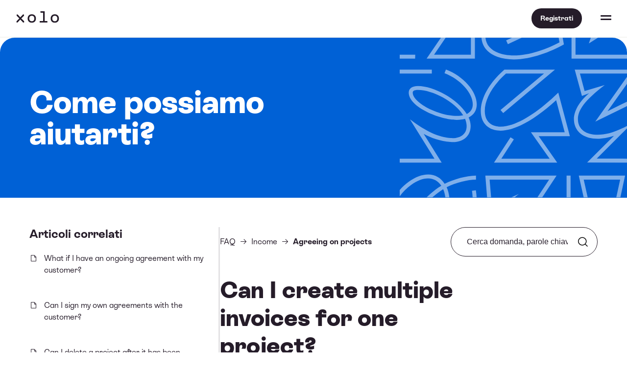

--- FILE ---
content_type: text/html;charset=UTF-8
request_url: https://www.xolo.io/zz-it/faq/xolo-go/category/income/article/can-i-create-multiple-invoices-for-one-project
body_size: 8561
content:
<!DOCTYPE html>
<html lang="it">
<head>
    <meta charset="utf-8">
    <meta name="viewport" content="width=device-width,initial-scale=1.0">
    <meta http-equiv="X-UA-Compatible" content="IE=edge" />
    <link rel="shortcut icon" href="https://static.xolo.io/w-202512-011/images/www/logo/xolo-favicon.png" type="image/png">
    <link rel="apple-touch-icon" href="https://static.xolo.io/w-202512-011/images/www/logo/xolo-favicon.png">
    <title>Domande frequenti | FAQ Xolo</title>
    <meta name="description" content="Tutto quello che devi sapere per gestire la tua partita IVA con Xolo.">
    <meta name="_root_url" content="/"/>
    <meta name="_root_static_url" content="https://static.xolo.io/w-202512-011/"/>
    <meta name="_region_language" content="zz-it/"/>
    <meta name="_frontend_log_target" content="wss://frontendlog.xolo.io"/>
    <meta property="og:type" content="website">
    <meta property="og:url" content="https://www.xolo.io/zz-it/faq/xolo-go/category/income/article/can-i-create-multiple-invoices-for-one-project">
    <meta property="og:title" content="Domande frequenti | FAQ Xolo">
    <meta property="og:description" content="Tutto quello che devi sapere per gestire la tua partita IVA con Xolo.">
    <meta property="fb:app_id" content="508897085954352">
    <meta name="twitter:card" content="summary_large_image">
    <meta name="twitter:site" content="@xolopreneur">
    <meta name="twitter:title" content="Domande frequenti | FAQ Xolo">
    <meta name="twitter:description" content="Tutto quello che devi sapere per gestire la tua partita IVA con Xolo.">
    <meta property="og:image" content="https://static.xolo.io/common/images/og/homepage-og-zz-it.jpg">
    <meta name="twitter:image" content="https://static.xolo.io/common/images/og/homepage-og-zz-it.jpg">

    <script type="application/ld+json">
    {
        "@context": "https://schema.org",
        "@type": "Organization",
        "@id": "https://www.xolo.io/#organization",
        "name": "Xolo",
        "legalName": "Xolo OÃ",
        "alternateName": ["Xolo", "Xolo Go", "Xolo Leap"],
        "description": "Tutto quello che devi sapere per gestire la tua partita IVA con Xolo.",
        "url": "https://www.xolo.io/zz-it/",
        "logo": "https://static.xolo.io/w-202512-011/images/www/logo/xolo-logo.svg",
        "foundingDate": "2015-05-04",
        "numberOfEmployees": {
            "@type": "QuantitativeValue",
            "value": 115
        },
        "brand": {
            "@type": "Brand",
            "name": "Xolo"
        },
        "areaServed": [
            { "@type": "Country", "name": "Spain" },
            { "@type": "Country", "name": "Italy" },
            { "@type": "Country", "name": "Netherlands" },
            { "@type": "Country", "name": "Estonia" },
            { "@type": "Place", "name": "Global" }
        ],
        "makesOffer": [
          {
            "@type": "Offer",
            "itemOffered": {
              "@type": "Service",
              "name": "Xolo Go",
              "description": "A virtual company solution for freelancers without the need to register a company.",
              "url": "https://www.xolo.io/zz-it/go"
            }
          },
          {
            "@type": "Offer",
            "itemOffered": {
              "@type": "Service",
              "name": "Xolo Leap",
              "description": "A fully-fledged company powered by Estonian e-Residency, complete with admin and accounting support.",
              "url": "https://www.xolo.io/zz-it/leap"
            }
          }
        ],
        "address": {
            "@type": "PostalAddress",
            "addressLocality": "Tartu",
            "addressCountry": "EE",
            "postalCode": "50603",
            "streetAddress": "Paju 1a"
        },
        "contactPoint": [
            {
                "@type": "ContactPoint",
                "telephone": "",
                "contactType": "customer service",
                "email": "hi@xolo.io",
                "availableLanguage": "it"
            }
        ],
        "sameAs": [
            "https://www.linkedin.com/company/xolopreneur/",
            "https://www.facebook.com/xolopreneur/",
            "https://twitter.com/xolopreneur",
            "https://www.instagram.com/xolopreneur/"
        ]
    }
</script>
<link href="https://static.xolo.io/w-202512-011/css/build/bundles/shared.css" rel="preload stylesheet" type="text/css" as="style"/>

    <script>
        window.dataLayer = window.dataLayer || [];
        function gtag(){dataLayer.push(arguments);}
        gtag("consent", "default", {
            ad_storage: "denied",
            ad_user_data: "denied",
            ad_personalization: "denied",
            analytics_storage: "denied",
            functionality_storage: "denied",
            personalization_storage: "denied",
            security_storage: "granted",
            wait_for_update: 2000,
        });
        gtag("set", "ads_data_redaction", true);
        gtag("set", "url_passthrough", true);
    </script>

    <!-- Production CookieYes script -->
            <script id="cookieyes" type="text/javascript" src="https://cdn-cookieyes.com/client_data/584b3b7989aff594488edfcc/script.js"></script>
        <script>(function(w,d,s,l,i){w[l]=w[l]||[];w[l].push({'gtm.start':
                new Date().getTime(),event:'gtm.js'});var f=d.getElementsByTagName(s)[0],
            j=d.createElement(s),dl=l!='dataLayer'?'&l='+l:'';j.async=true;j.src=
            'https://www.googletagmanager.com/gtm.js?id='+i+dl;f.parentNode.insertBefore(j,f);
        })(window,document,'script','dataLayer','GTM-57BPFJH');
        </script>
    <!-- Start VWO Async SmartCode -->
    <link rel="preconnect" href="https://dev.visualwebsiteoptimizer.com" />
    <!-- End VWO Async SmartCode -->
</head>
<body>
    <noscript>
            <iframe src="https://www.googletagmanager.com/ns.html?id=GTM-57BPFJH" height="0" width="0" style="display:none;visibility:hidden"></iframe>
        </noscript>
    <header class="header ">
        <div class="nav-container no-banner">
            <nav class="nav">
                <div class="header-logo"><a href="/zz-it" class="header-logo-link">Xolo</a></div>
    <ul class="nav-list nav-list-links ml-4 ml-sm-5 mr-auto">
    <li class="nav-item nav-item-dropdown">
            <a href="#" class="nav-item-link nav-item-link-dropdown">Soluzioni</a>
            <div class="nav-dropdown">
                <div class="d-flex gap-40 w-100">
                            <div class="column">
                                <h2 class="font-size-32 line-height-1 mb-3">Soluzioni globali  🌎</h2>
                                <p class="font-size-16">Tutto ciò di cui hai bisogno per gestire la tua attività indipendente ovunque ti trovi</p>
                                <p class="nav-hover-for-more font-size-16 fw-bold mt-7 d-flex gap-8" style="width: fit-content;">Soluzioni locali<i id="show-more-icon" class="ph-xl ph-caret-down"></i></p>
                            </div>
                            <div class="column text-nowrap d-flex flex-direction-column">
                                <p class="fw-bold font-size-16">Azienda con e-Residency</p>
                                <a href="/zz-it/leap" class="mb-3">
                                    Gestisci e avvia la tua azienda ovunque ti trovi</a>
                                <a href="/zz-it/switch-to-xolo" class="mb-3">
                                    Trasferisci la tua azienda a Xolo</a>
                                <a href="/zz-it/e-commerce" class="d-flex flex-direction-row">
                                    <i class="ph-plus ph-xl pr-1"></i>Supporto per e-commerce</a>
                            </div>
                            <div class="column text-nowrap d-flex flex-direction-column">
                                <p class="fw-bold font-size-16">Nessuna azienda? Nessun problema</p>
                                <a href="/zz-it/go" class="mb-3">
                                    Fattura e ricevi pagamenti senza avere un'azienda</a>
                            </div>
                        </div>
                        <div class="show-more-solutions pt-6">
                            <div class="d-flex gap-40 w-100">
                                <div class="column">
                                    <h2 class="font-size-32 line-height-1 mb-3">Soluzioni locali 🏡</h2>
                                    <p class="font-size-16">Soluzioni su misura per soddisfare perfettamente le esigenze del luogo in cui ti trovi</p>
                                </div>
                                <div class="column text-nowrap d-flex flex-direction-column">
                                    <a href="/es-en">Spagna 🇪🇸<br><span class="font-size-12">Lavora come autónomo in Spagna</span></a>
                                    <a href="https://lp.xolo.io/de-en" class="pt-3">Germania 🇩🇪<br><span class="font-size-12">Lavora come Freiberufler in Germania</span></a>
                                </div>
                                <div class="column text-nowrap d-flex flex-direction-column">
                                    <a href="/it-en">Italia 🇮🇹<br><span class="font-size-12">Avvia un’attività in Italia</span></a>
                                    <a href="/nl-en" class="pt-3">Paesi Bassi 🇳🇱<br><span class="font-size-12">Lavora come ZZP'er nei Paesi Bassi</span></a>
                                </div>
                            </div>
                        </div>
                    </div>
        </li>
        <li class="nav-item nav-item-dropdown nav-item-dropdown-narrow">
            <a href="#" class="nav-item-link nav-item-link-dropdown">Risorse</a>
                <div class="nav-dropdown">
                    <div class="d-flex gap-64">
                        <ul class="text-nowrap">
                            <li class="fw-bold font-size-16">Guide e ispirazione</li>
                            <li><a href="https://blog.xolo.io/"
   target="_blank"
   rel="noopener noreferrer"
   class="  gtm-outbound-link" style=""
        
>Blog</a></li>
                            <li><a href="https://lp.xolo.io/how-to-find-clients"
   target="_blank"
   rel="noopener noreferrer"
   class="  gtm-outbound-link" style=""
        
>Come trovare clienti</a></li>
                            <li><a href="/zz-it/partner-program">Programma di affiliazione</a></li>
                            <li><a href="/zz-it/faq">FAQ</a></li>
                        </ul>
                        <ul class="text-nowrap">
                            <li class="fw-bold font-size-16">Strumenti</li>
                            <li><a href="/zz-it/freelancer-tools">Strumenti per freelance</a></li>
                            </ul>
                        <ul class="text-nowrap">
                            <li class="fw-bold font-size-16">Network e comunità</li>
                            <li class="d-flex gap-4"><a href="/zz-it/upgrade-your-career">Fai decollare la tua carriera</a><span class="fw-bold color-lime-green">FREE</span></li>
                            <li class="d-flex gap-4"><a href="/zz-it/upgrade-your-career/network">Lavora con altri freelance</a><span class="fw-bold color-lime-green">FREE</span></li>
                            <li class="d-flex gap-4"><a href="/zz-it/upgrade-your-career/team-up">Costruisci la tua rete</a><span class="fw-bold color-lime-green">FREE</span></li>
                        </ul>
                    </div>
                </div>
            </li>
        <li class="nav-item ">
            <a href="/zz-it/pricing" class="nav-item-link">Prezzi</a>
        </li>
        <li class="nav-item nav-item-dropdown nav-item-dropdown-narrow p-relative">
            <a href="#" class="nav-item-link nav-item-link-dropdown">Su Xolo</a>
                    <div class="nav-dropdown nav-dropdown-narrow">
                        <ul>
                            <li><a href="/zz-it/about">Su Xolo</a></li>
                            <li><a href="/zz-it/careers">Lavora con noi</a></li>
                            <li><a href="/zz-it/press">Stampa</a></li>
                            <li><a href="/zz-it/about#section-about">Contact center</a></li>
                        </ul>
                    </div>
                </li>
    </ul>

<ul class="nav-list nav-list-links">
    <li class="nav-item">
        </li>
    <li class="nav-item">
        <a href="https://app.xolo.io/hub/login?locale=zz-it" class="nav-item-link btn btn-small background-light-gray mr-0 ml-2">Accedi</a>
        <a href="/zz-it/pricing" class="nav-item-link btn btn-small color-white background-black mr-0">Registrati</a>
            </li>
    <li class="nav-item nav-item-language nav-item-dropdown p-relative">
            <a href="#" style="text-transform:uppercase" class="nav-item-link nav-item-link-language d-flex align-items-center">
                it</a>
            <div class="nav-dropdown nav-dropdown-language p-0 p-md-3">
    <div class="language-wrapper">
        <span class="d-block pb-2 font-size-14">Lingua:</span>
        <div class="accordion accordion-language">
            <div class="accordion-item">
                <input type="checkbox" id="languageDesktop">
                <div class="accordion-wrapper">
                    <label class="accordion-label p-relative" for="languageDesktop">
                        Italiano</label>
                    <div class="accordion-content">
                        <a class="d-block" href="/zz-en/faq/xolo-go/category/income/article/can-i-create-multiple-invoices-for-one-project">English</a><a class="d-block" href="/zz-es/faq/xolo-go/category/income/article/can-i-create-multiple-invoices-for-one-project">Spanish</a></div>
                </div>
            </div>
        </div>
        <span class="d-block pt-3 pb-2 font-size-14">Regione:</span>
        <div class="accordion accordion-language">
            <div class="accordion-item">
                <input type="checkbox" id="locationDesktop">
                <div class="accordion-wrapper">
                    <label class="accordion-label p-relative" for="locationDesktop">
                        Location independent</label>
                    <div class="accordion-content d-flex flex-direction-column">
                        <a class="d-block" href="/es-en">Spain</a><a class="d-block" href="/it-en">Italy</a><a class="d-block" href="/ee-en">Estonia</a><a class="d-block" href="/nl-en">Netherlands</a></div>
                </div>
            </div>
        </div>
        <span class="d-block pt-3 font-size-14 text-center" style="font-style:italic">I prodotti possono essere diversi da un’area all’altra</span>
    </div>
</div>
</li>
    </ul>
<div class="align-items-center nav-action-buttons">
    <a href="/zz-it/pricing" id="signup-button-mobile" class="nav-item-link btn btn-smallest color-white background-black mr-0">
                Registrati</a>
        <button class="nav-button-burger" aria-label="Toggle side menu" aria-pressed="false"><span></span><span></span></button>
</div>
</nav>
        </div>

        <div class="sidebar">
    <nav class="nav-sidebar with-banner">
        <ul class="nav-sidebar-list">
                <li class="nav-sidebar-item">
                    <a href="/zz-it/teams" class="nav-item-link color-magenta fw-normal">
                                Assumi freelancer</a>
                        </li>

                <li class="nav-sidebar-item fw-bold">
                    <a href="/zz-it" class="nav-sidebar-link">Home</a>
                </li>
                <li class="nav-sidebar-item">
                            <div class="nav-sidebar-link nav-sidebar-link-sidemenu fw-bold" data-sidemenu="solutions">
                                Soluzioni</div>
                        </li>

                        <li class="nav-sidebar-item">
                            <div class="nav-sidebar-link nav-sidebar-link-sidemenu fw-bold" data-sidemenu="resources">
                                Risorse</div>
                        </li>
                    <li class="nav-sidebar-item">
                    <a href="/zz-it/pricing" class="nav-sidebar-link fw-bold">Prezzi</a>
                </li>

                <li class="nav-sidebar-item">
                            <div class="nav-sidebar-link nav-sidebar-link-sidemenu fw-bold" data-sidemenu="about">
                                Su Xolo</div>
                        </li>
                    </ul>

            <ul class="nav-sidebar-sidemenu d-flex flex-direction-column overflow-x-hidden" data-sidemenu="solutions">
                        <li class="nav-sidebar-item">
                            <a href="/zz-it/teams" class="nav-item-link color-magenta fw-normal">
                                        Assumi freelancer</a>
                                </li>
                        <li class="d-flex align-items-center pb-5 nav-sidemenu-close">
                            <i class="ph-caret-down font-size-24"></i>
                            <span class="pl-4 fw-bold font-size-20">Main menu</span>
                        </li>
                        <li class="fw-bold font-size-24">Soluzioni globali  🌎 🌎</li>
                        <li>Tutto ciò di cui hai bisogno per gestire la tua attività indipendente ovunque ti trovi</li>

                        <li class="nav-sidebar-link nav-sidebar-link-dropdown fw-bold" data-dropdown="e-residency-company">
                            Azienda con e-Residency<ul class="nav-sidebar-dropdown" data-dropdown="e-residency-company">
                                <li>
                                    <a class="fw-normal d-flex flex-direction-column" href="/zz-it/leap">
                                        Gestisci e avvia la tua azienda ovunque ti trovi</a>
                                </li>
                                <li>
                                    <a class="fw-normal d-flex flex-direction-column" href="/zz-it/switch-to-xolo">
                                        Trasferisci la tua azienda a Xolo</a>
                                </li>
                                <li>
                                    <a class="fw-normal d-flex align-items-center" href="/zz-it/e-commerce">
                                        <i class="ph-plus ph-l pr-1"></i>Supporto per e-commerce</a>
                                </li>
                            </ul>
                        </li>

                        <li class="nav-sidebar-link nav-sidebar-link-dropdown fw-bold" data-dropdown="go-product">
                            Nessuna azienda? Nessun problema<ul class="nav-sidebar-dropdown" data-dropdown="go-product">
                                <li class="d-flex gap-4"><a class="fw-normal" href="/zz-it/go">Fattura senza Partita Iva</a></li>
                            </ul>
                        </li>

                        <li class="nav-sidebar-link nav-sidebar-link-dropdown fw-bold" data-dropdown="local-solutions">
                            Local solutions
                            <ul class="nav-sidebar-dropdown" data-dropdown="local-solutions">
                                <li class="fw-bold font-size-24">Soluzioni locali 🏡</li>
                                <li class="fw-normal">Soluzioni su misura per soddisfare perfettamente le esigenze del luogo in cui ti trovi</li>
                                <li><a href="/es-en">Spagna 🇪🇸<br> <span class="fw-normal font-size-14">Lavora come autónomo in Spagna</span></a></li>
                                <li><a href="/it-en">Italia 🇮🇹<br> <span class="fw-normal font-size-14">Avvia un’attività in Italia</span></a></li>
                                <li><a href="/nl-en">Paesi Bassi 🇳🇱<br> <span class="fw-normal font-size-14">Lavora come ZZP'er nei Paesi Bassi</span></a></li>
                                <li><a href="https://lp.xolo.io/de-en">Germania 🇩🇪<br> <span class="fw-normal font-size-14">Lavora come Freiberufler in Germania</span></a></li>
                            </ul>
                        </li>
                        <li class="mt-auto justify-content-center nav-sidemenu-top">
                            <div class="d-flex align-items-center">
                                <span class="fw-bold font-size-20">Back to top</span>
                                <i class="ph-caret-up pl-1 font-size-32"></i>
                            </div>
                        </li>
                        <li class="nav-sidebar-item mt-auto pt-4 pb-4"><a href="https://app.xolo.io/hub/login?locale=zz-it" class="btn background-light-gray btn-w100-mobile text-center">Accedi</a></li>
                        <li class="nav-sidebar-item text-center pt-0 pb-0">
                            <div class="nav-sidebar-link nav-sidebar-link-language" data-sidemenu="language">
                                <strong class="font-size-20 d-flex justify-content-center align-items-center"><i class="ph-globe font-size-20 pr-1"></i>it</strong>
                            </div>
                        </li>
                        <ul class="nav-sidebar-dropdown nav-sidebar-sidemenu nav-sidebar-language" data-sidemenu="language">
                            <i class="ph-caret-down nav-sidebar-link font-size-32" data-sidemenu="language"></i>
                            <div class="nav-dropdown nav-dropdown-language p-0 p-md-3">
    <div class="language-wrapper">
        <span class="d-block pb-2 font-size-14">Lingua:</span>
        <div class="accordion accordion-language">
            <div class="accordion-item">
                <input type="checkbox" id="">
                <div class="accordion-wrapper">
                    <label class="accordion-label p-relative" for="">
                        Italiano</label>
                    <div class="accordion-content">
                        <a class="d-block" href="/zz-en/faq/xolo-go/category/income/article/can-i-create-multiple-invoices-for-one-project">English</a><a class="d-block" href="/zz-es/faq/xolo-go/category/income/article/can-i-create-multiple-invoices-for-one-project">Spanish</a></div>
                </div>
            </div>
        </div>
        <span class="d-block pt-3 pb-2 font-size-14">Regione:</span>
        <div class="accordion accordion-language">
            <div class="accordion-item">
                <input type="checkbox" id="">
                <div class="accordion-wrapper">
                    <label class="accordion-label p-relative" for="">
                        Location independent</label>
                    <div class="accordion-content d-flex flex-direction-column">
                        <a class="d-block" href="/es-en">Spain</a><a class="d-block" href="/it-en">Italy</a><a class="d-block" href="/ee-en">Estonia</a><a class="d-block" href="/nl-en">Netherlands</a></div>
                </div>
            </div>
        </div>
        <span class="d-block pt-3 font-size-14 text-center" style="font-style:italic">I prodotti possono essere diversi da un’area all’altra</span>
    </div>
</div>
<li class="nav-sidebar-item"><a href="https://app.xolo.io/hub/login?locale=zz-it" class="btn background-light-gray btn-w100-mobile">Accedi</a></li>
                        </ul>
                    </ul>
                    <ul class="nav-sidebar-sidemenu d-flex flex-direction-column overflow-x-hidden" data-sidemenu="resources">
                        <li class="nav-sidebar-item">
                            </li>
                        <li class="d-flex align-items-center pb-5 nav-sidemenu-close">
                            <i class="ph-caret-down font-size-24"></i>
                            <span class="pl-4 fw-bold font-size-20">Main menu</span>
                        </li>
                        <li class="nav-sidebar-link nav-sidebar-link-dropdown fw-bold" data-dropdown="guides">
                            Guide e ispirazione<ul class="nav-sidebar-dropdown fw-normal" data-dropdown="guides">
                                <li class="nav-sidebar-link"><a class="fw-normal" href="https://blog.xolo.io/tag/teams">Blog</a></li>
                                <li class="nav-sidebar-link"><a href="https://lp.xolo.io/how-to-find-clients"
   target="_blank"
   rel="noopener noreferrer"
   class="  gtm-outbound-link" style=""
        
>Come trovare clienti</a></li>
                                <li class="nav-sidebar-link"><a class="fw-normal" href="/zz-it/partner-program">Programma di affiliazione</a></li>
                                <li class="nav-sidebar-link"><a class="fw-normal" href="/zz-it/faq">FAQ</a></li>
                            </ul>
                        </li>

                        <li class="nav-sidebar-link nav-sidebar-link-dropdown fw-bold" data-dropdown="tools">
                            Strumenti<ul class="nav-sidebar-dropdown" data-dropdown="tools">
                                <li class="nav-sidebar-link fw-normal"><a href="/zz-it/freelancer-tools">Strumenti per freelance</a></li>
                                </ul>
                        </li>

                        <li class="nav-sidebar-link nav-sidebar-link-dropdown fw-bold" data-dropdown="network">
                            Network e comunità<ul class="nav-sidebar-dropdown" data-dropdown="network">
                                <li class="nav-sidebar-link d-flex gap-4 flex-direction-row"><a href="/zz-it/upgrade-your-career" class="fw-normal">Fai decollare la tua carriera</a> <span class="fw-bold font-size-14 color-lime-green">FREE</span> </li>
                                <li class="nav-sidebar-link d-flex gap-4 flex-direction-row"><a href="/zz-it/upgrade-your-career/team-up" class="fw-normal">Lavora con altri freelance</a><span class="fw-bold font-size-14 color-lime-green">FREE</span></li>
                                <li class="nav-sidebar-link d-flex gap-4 flex-direction-row"><a href="/zz-it/upgrade-your-career/team-up" class="fw-normal">Costruisci la tua rete</a><span class="fw-bold font-size-14 color-lime-green">FREE</span></li>
                            </ul>
                        </li>

                        <li class="nav-sidebar-item mt-auto pt-4 pb-4"><a href="https://app.xolo.io/hub/login?locale=zz-it" class="btn background-light-gray btn-w100-mobile text-center">Accedi</a></li>
                        <li class="nav-sidebar-item text-center pt-0 pb-0">
                            <div class="nav-sidebar-link nav-sidebar-link-language" data-sidemenu="language">
                                <strong class="font-size-20 d-flex justify-content-center align-items-center"><i class="ph-globe font-size-20 pr-1"></i>it</strong>
                            </div>
                        </li>
                        <ul class="nav-sidebar-dropdown nav-sidebar-sidemenu nav-sidebar-language" data-sidemenu="language">
                            <i class="ph-caret-down nav-sidebar-link font-size-32" data-sidemenu="language"></i>
                            <div class="nav-dropdown nav-dropdown-language p-0 p-md-3">
    <div class="language-wrapper">
        <span class="d-block pb-2 font-size-14">Lingua:</span>
        <div class="accordion accordion-language">
            <div class="accordion-item">
                <input type="checkbox" id="">
                <div class="accordion-wrapper">
                    <label class="accordion-label p-relative" for="">
                        Italiano</label>
                    <div class="accordion-content">
                        <a class="d-block" href="/zz-en/faq/xolo-go/category/income/article/can-i-create-multiple-invoices-for-one-project">English</a><a class="d-block" href="/zz-es/faq/xolo-go/category/income/article/can-i-create-multiple-invoices-for-one-project">Spanish</a></div>
                </div>
            </div>
        </div>
        <span class="d-block pt-3 pb-2 font-size-14">Regione:</span>
        <div class="accordion accordion-language">
            <div class="accordion-item">
                <input type="checkbox" id="">
                <div class="accordion-wrapper">
                    <label class="accordion-label p-relative" for="">
                        Location independent</label>
                    <div class="accordion-content d-flex flex-direction-column">
                        <a class="d-block" href="/es-en">Spain</a><a class="d-block" href="/it-en">Italy</a><a class="d-block" href="/ee-en">Estonia</a><a class="d-block" href="/nl-en">Netherlands</a></div>
                </div>
            </div>
        </div>
        <span class="d-block pt-3 font-size-14 text-center" style="font-style:italic">I prodotti possono essere diversi da un’area all’altra</span>
    </div>
</div>
<li class="nav-sidebar-item"><a href="https://app.xolo.io/hub/login?locale=zz-it" class="btn background-light-gray btn-w100-mobile">Accedi</a></li>
                        </ul>
                    </ul>
                    <ul class="nav-sidebar-sidemenu d-flex flex-direction-column overflow-x-hidden" data-sidemenu="about">
                        <li class="nav-sidebar-item">
                            <a href="/zz-it/teams" class="nav-item-link color-magenta fw-normal">
                                        Assumi freelancer</a>
                                </li>
                        <li class="d-flex align-items-center pb-5 nav-sidemenu-close">
                            <i class="ph-caret-down font-size-24"></i>
                            <span class="pl-4 fw-bold font-size-18">Main menu</span>
                        </li>
                        <li class="nav-sidebar-link"><a href="/zz-it/about" class="nav-sidebar-link">Chi siamo</a></li>
                        <li class="nav-sidebar-link"><a href="/zz-it/careers" class="nav-sidebar-link">Lavora con noi</a></li>
                        <li class="nav-sidebar-link"><a href="/zz-it/press" class="nav-sidebar-link">Stampa</a></li>
                        <li class="nav-sidebar-link"><a href="/zz-it/about#section-about" class="nav-sidebar-link">Contact center</a></li>
                        <li class="nav-sidebar-link mt-auto pt-4 pb-4"><a href="https://app.xolo.io/hub/login?locale=zz-it" class="btn background-light-gray btn-w100-mobile text-center">Accedi</a></li>
                        <li class="nav-sidebar-link text-center pt-0 pb-0">
                            <div class="nav-sidebar-link nav-sidebar-link-language" data-sidemenu="language">
                                <strong class="font-size-18 d-flex justify-content-center align-items-center"><i class="ph-globe font-size-20 pr-1"></i>it</strong>
                            </div>
                        </li>
                        <ul class="nav-sidebar-dropdown nav-sidebar-sidemenu nav-sidebar-language" data-sidemenu="language">
                            <i class="ph-caret-down nav-sidebar-link font-size-32" data-sidemenu="language"></i>
                            <div class="nav-dropdown nav-dropdown-language p-0 p-md-3">
    <div class="language-wrapper">
        <span class="d-block pb-2 font-size-14">Lingua:</span>
        <div class="accordion accordion-language">
            <div class="accordion-item">
                <input type="checkbox" id="">
                <div class="accordion-wrapper">
                    <label class="accordion-label p-relative" for="">
                        Italiano</label>
                    <div class="accordion-content">
                        <a class="d-block" href="/zz-en/faq/xolo-go/category/income/article/can-i-create-multiple-invoices-for-one-project">English</a><a class="d-block" href="/zz-es/faq/xolo-go/category/income/article/can-i-create-multiple-invoices-for-one-project">Spanish</a></div>
                </div>
            </div>
        </div>
        <span class="d-block pt-3 pb-2 font-size-14">Regione:</span>
        <div class="accordion accordion-language">
            <div class="accordion-item">
                <input type="checkbox" id="">
                <div class="accordion-wrapper">
                    <label class="accordion-label p-relative" for="">
                        Location independent</label>
                    <div class="accordion-content d-flex flex-direction-column">
                        <a class="d-block" href="/es-en">Spain</a><a class="d-block" href="/it-en">Italy</a><a class="d-block" href="/ee-en">Estonia</a><a class="d-block" href="/nl-en">Netherlands</a></div>
                </div>
            </div>
        </div>
        <span class="d-block pt-3 font-size-14 text-center" style="font-style:italic">I prodotti possono essere diversi da un’area all’altra</span>
    </div>
</div>
<li class="nav-sidebar-item"><a href="https://app.xolo.io/hub/login?locale=zz-it" class="btn background-light-gray btn-w100-mobile">Accedi</a></li>
                        </ul>
                    </ul>
                <ul class="nav-sidebar-list nav-list-actions">
            <li class="nav-sidebar-item d-flex justify-content-center pb-4"><a href="https://app.xolo.io/hub/login?locale=zz-it" class="btn background-light-gray btn-w100-mobile text-center">Accedi</a></li>
            <li class="nav-sidebar-item text-center">
                    <div class="nav-sidebar-link nav-sidebar-link-language" data-sidemenu="language">
                        <strong class="font-size-18 d-flex justify-content-center align-items-center"><i class="ph-globe font-size-18 pr-1"></i>it</strong>
                    </div>
                </li>
            </ul>
        <ul class="nav-sidebar-sidemenu nav-sidebar-language background-gray-snow" data-sidemenu="language">
                <li class="d-flex align-items-center pt-5 pb-5 nav-sidemenu-close">
                    <i class="ph-caret-down font-size-24"></i>
                    <span class="pl-4 fw-bold font-size-18">Main menu</span>
                </li>

                <div class="nav-dropdown nav-dropdown-language p-0 p-md-3">
    <div class="language-wrapper">
        <span class="d-block pb-2 font-size-14">Lingua:</span>
        <div class="accordion accordion-language">
            <div class="accordion-item">
                <input type="checkbox" id="languageMobile">
                <div class="accordion-wrapper">
                    <label class="accordion-label p-relative" for="languageMobile">
                        Italiano</label>
                    <div class="accordion-content">
                        <a class="d-block" href="/zz-en/faq/xolo-go/category/income/article/can-i-create-multiple-invoices-for-one-project">English</a><a class="d-block" href="/zz-es/faq/xolo-go/category/income/article/can-i-create-multiple-invoices-for-one-project">Spanish</a></div>
                </div>
            </div>
        </div>
        <span class="d-block pt-3 pb-2 font-size-14">Regione:</span>
        <div class="accordion accordion-language">
            <div class="accordion-item">
                <input type="checkbox" id="locationMobile">
                <div class="accordion-wrapper">
                    <label class="accordion-label p-relative" for="locationMobile">
                        Location independent</label>
                    <div class="accordion-content d-flex flex-direction-column">
                        <a class="d-block" href="/es-en">Spain</a><a class="d-block" href="/it-en">Italy</a><a class="d-block" href="/ee-en">Estonia</a><a class="d-block" href="/nl-en">Netherlands</a></div>
                </div>
            </div>
        </div>
        <span class="d-block pt-3 font-size-14 text-center" style="font-style:italic">I prodotti possono essere diversi da un’area all’altra</span>
    </div>
</div>
</ul>
        </nav>
</div>
</header>
<main class="main page-faq">
    <script src="https://static.xolo.io/w-202512-011/js/plugins/jquery-autocomplete.min.js" defer></script>

<section class="section-header section-header-svg background-blue color-white">
        <div class="row">
            <div class="column column-stretch justify-content-center">
                <div>
                    <h1 class="font-size-48 font-size-md-64 font-size-lg-80 mb-0">
                        Come possiamo aiutarti?</h1>
                </div>
            </div>
            <div class="column align-items-end p-relative">
                <img src="https://static.xolo.io/w-202512-011/images/www/graffiti-letters-faq.svg" width="530" height="374" alt="Graffiti letters">
            </div>
        </div>
    </div>
</section>
<section>
        <article class="container p-0-mobile">
            <div class="row gap-80 flex-direction-column-reverse-tablet">
                <div class="column-1">
                    <div class="faq-article-related">
                        <h3 class="font-size-24"><strong>Articoli correlati</strong></h3>
                        <ul>
                            <li><a class="faq-article-link" href="/zz-it/faq/xolo-go/category/income/article/what-if-i-have-an-ongoing-agreement-with-my-customer">What if I have an ongoing agreement with my customer?</a></li>
                            <li><a class="faq-article-link" href="/zz-it/faq/xolo-go/category/income/article/can-i-sign-my-own-agreements-with-the-customer">Can I sign my own agreements with the customer?</a></li>
                            <li><a class="faq-article-link" href="/zz-it/faq/xolo-go/category/income/article/can-i-delete-a-project-after-it-has-been-approved-by-the-cus">Can I delete a project after it has been approved by the customer?</a></li>
                            <li><a class="faq-article-link" href="/zz-it/faq/xolo-go/category/income/article/what-if-end-customer-does-not-approve-my-project">What if end-customer does not approve my project?</a></li>
                            <li><a class="faq-article-link" href="/zz-it/faq/xolo-go/category/income/article/can-i-issue-and-send-an-invoice-without-agreeing-on-the-proj">Can I issue and send an invoice without agreeing on the project?</a></li>
                            </ul>
                    </div>
                    <div class="faq-sidebar mt-0 mt-md-5">
                        <div class="d-flex flex-direction-column faq-sidebar-list">
                            <ul>
                                <li class="faq-sidebar-content pb-0">
                                        <strong>
                                            <a href="/zz-it/faq/xolo-go/category/get-started">Get Started</a>
                                        </strong>
                                    </li>
                                    <li class="pb-0">
                                            <a href="/zz-it/faq/xolo-go/category/get-started/subcategory/about-xolo-go">About Xolo Go</a>
                                        </li>
                                    <li class="pb-0">
                                            <a href="/zz-it/faq/xolo-go/category/get-started/subcategory/xolo-go-business-banking-and-payments">Xolo Go business banking and payments</a>
                                        </li>
                                    <li class="pb-0">
                                            <a href="/zz-it/faq/xolo-go/category/get-started/subcategory/my-xolo-go-account">My Xolo Go account</a>
                                        </li>
                                    <li class="pb-0">
                                            <a href="/zz-it/faq/xolo-go/category/get-started/subcategory/xolo-go-vs-xolo-leap">Xolo Go vs Xolo Leap</a>
                                        </li>
                                    <li class="pb-0">
                                            <a href="/zz-it/faq/xolo-go/category/get-started/subcategory/e-residency--xolo-go">e-Residency &amp; Xolo Go</a>
                                        </li>
                                    <li class="pb-0">
                                            <a href="/zz-it/faq/xolo-go/category/get-started/subcategory/terms-and-conditions">Terms and conditions</a>
                                        </li>
                                    <li class="faq-sidebar-content pb-0">
                                        <strong>
                                            <a href="/zz-it/faq/xolo-go/category/income">Income</a>
                                        </strong>
                                    </li>
                                    <li class="pb-0">
                                            <a href="/zz-it/faq/xolo-go/category/income/subcategory/creating-invoices">Creating invoices</a>
                                        </li>
                                    <li class="pb-0">
                                            <a href="/zz-it/faq/xolo-go/category/income/subcategory/receiving-payments">Receiving payments</a>
                                        </li>
                                    <li class="pb-0">
                                            <a href="/zz-it/faq/xolo-go/category/income/subcategory/agreeing-on-projects">Agreeing on projects</a>
                                        </li>
                                    <li class="pb-0">
                                            <a href="/zz-it/faq/xolo-go/category/income/subcategory/handling-vat-when-invoicing">Handling VAT when invoicing</a>
                                        </li>
                                    <li class="pb-0">
                                            <a href="/zz-it/faq/xolo-go/category/income/subcategory/customers">Customers</a>
                                        </li>
                                    <li class="pb-0">
                                            <a href="/zz-it/faq/xolo-go/category/income/subcategory/reporting-income">Reporting income</a>
                                        </li>
                                    <li class="pb-0">
                                            <a href="/zz-it/faq/xolo-go/category/income/subcategory/reporting-income-for-estonian-tax-residents">Reporting income for Estonian tax residents</a>
                                        </li>
                                    <li class="faq-sidebar-content pb-0">
                                        <strong>
                                            <a href="/zz-it/faq/xolo-go/category/expenses">Expenses</a>
                                        </strong>
                                    </li>
                                    <li class="pb-0">
                                            <a href="/zz-it/faq/xolo-go/category/expenses/subcategory/get-started-with-expenses">Get started with expenses</a>
                                        </li>
                                    <li class="pb-0">
                                            <a href="/zz-it/faq/xolo-go/category/expenses/subcategory/expense-reimbursement">Expense reimbursement</a>
                                        </li>
                                    <li class="pb-0">
                                            <a href="/zz-it/faq/xolo-go/category/expenses/subcategory/xolo-go-support-fee">Xolo Go support fee</a>
                                        </li>
                                    <li class="pb-0">
                                            <a href="/zz-it/faq/xolo-go/category/expenses/subcategory/expenses-and-vat">Expenses and VAT</a>
                                        </li>
                                    </ul>
                        </div>
                    </div>
                </div>
                <div class="column-2">
                    <div class="d-flex justify-content-between align-items-center flex-wrap-reverse gap-24 mb-5">
                        <ol class="faq-breadcrumb">
                            <li class="faq-breadcrumb-item">
                                <a href="/zz-it/faq">
                                    FAQ</a>
                            </li>
                            <li class="faq-breadcrumb-item">
                                <a href="/zz-it/faq/xolo-go/category/income">Income</a>
                            </li>
                            <li class="faq-breadcrumb-item">
                                <a href="/zz-it/faq/xolo-go/category/income/subcategory/agreeing-on-projects">
                                    <strong>
                                        Agreeing on projects</strong>
                                </a>
                            </li>
                        </ol>

                        <form action="#" class="faq-searchfield" onsubmit="return false;" style="min-width:300px;">
                            <label for="search" class="sr-only">Search from FAQ</label>
                            <input id="search" type="text" maxlength="100" placeholder="Cerca domanda, parole chiave"
                                   value="" data-authorized="" data-product="go">
                            <input type="submit" value="Search">
                            <p class="mt-3" id="searchFail" style="display: none;">Ricerca non riuscita. Riprova più tardi.</p>
                        </form>
                    </div>

                    <h2 class="faq-article-title">Can I create multiple invoices for one project?</h2>
                    <div class="faq-article-body d-flex flex-direction-column">
                        <div class="faq-article-text">
                            <div class="font-size-14 mb-3 mb-sm-5">Ultimo aggiornamento: November 05, 2024</div>
                            <p class="ghq-card-content__paragraph" data-ghq-card-content-type="paragraph">Yes, Xolo Go has the possibility to create multiple invoices per <a href="https://www.xolo.io/faq/xolo-go/category/income/article/get-started-with-projects" target="_blank" rel="noopener noreferrer" class="ghq-card-content__link" data-ghq-card-content-type="LINK">project</a> without the need to send a new project for approval every time you have to invoice a customer. </p></div>

                        <div class="faq-article-extra">
                            Hai trovato la risposta alla tua domanda?<form action="">
                                <input type="radio" id="thumbsup" value="THUMBS_UP" name="score">
                                <label for="thumbsup" class="mr-4"> <i class="ph-thumbs-up pr-1"></i> Sì</label>

                                <input type="radio" id="thumbsdown" value="THUMBS_DOWN" name="score">
                                <label for="thumbsdown"> <i class="ph-thumbs-down pr-1"></i> No</label>
                            </form>
                        </div>
                    </div>
                </div>
            </div>
        </article>
    </section>
</main>

<script>
const folder = {
    id: '103'
};

const article = {
    id: '2397',
    publicArticle: 'true'
}
</script>


<script type="application/ld+json">


{
  "@context": "https://schema.org",
  "@type": "FAQPage",
  "mainEntity": [
    {
      "@type": "Question",
      "name": "Can I create multiple invoices for one project?",
      "acceptedAnswer": {
        "@type": "Answer",
        "text": "Yes, Xolo Go has the possibility to create multiple invoices per project without the need to send a new project for approval every time you have to invoice a customer. "
      }
    }
  ]
}
</script>

<footer class="footer ">
            <div class="container pb-3">
                <div class="row gap-0">
        <div class="column-2">
            <div class="row gap-40 gap-0">
                <div class="column column-select">
                    <div class="select-container select-container-auto">
                        <label for="region" class="mr-1 mb-2">Regione</label>
                        <select id="region" class="select-element select-border-none select-white" onchange="location = this.value;">
                            <option value="/zz-en" selected="selected">Location independent</option>
                            <option value="/ee-et" >Eesti</option>
                            <option value="/es-en" >España</option>
                            <option value="/it-en" >Italia</option>
                            <option value="/nl-en" >Netherlands</option>
                        </select>
                    </div>
                </div>
                <div class="column-14 column-select">
                    <div class="select-container select-container-auto">
                        <label for="language" class="mr-1 mb-2">Lingua</label>
                        <select id="language" class="select-element select-border-none select-white" onchange="location = this.value;">
                            <option value="/zz-en/faq/xolo-go/category/income/article/can-i-create-multiple-invoices-for-one-project" >English</option>
                           <option value="/zz-es/faq/xolo-go/category/income/article/can-i-create-multiple-invoices-for-one-project" >Español</option>
                           <option value="/zz-it/faq/xolo-go/category/income/article/can-i-create-multiple-invoices-for-one-project" selected="selected">Italiano</option>
                        </select>
                    </div>
                </div>
            </div>
        </div>
    </div>
<div class="row gap-64">
    <div class="column-2">
        <div class="row gap-40">
            <div class="column column-links">
                <strong class="font-size-18">Xolo</strong>
                <ul>
                    <li><a href="/zz-it/about">Chi siamo</a></li>
                    <li><a href="/zz-it/about#section-about">Contatti</a></li>
                    <li><a href="/zz-en/careers">Lavora con noi</a></li>
                    <li><a href="/zz-en/privacy">Informativa sulla privacy</a></li>
                    <li><a href="/zz-en/terms">Condizioni</a></li>
                </ul>
            </div>
            <div class="column column-links">
                        <strong class="font-size-18">Marketplace & Network</strong>
                        <ul>
                            <li><a href="/zz-it/upgrade-your-career">Fai decollare la tua carriera</a></li>
                            <li><a href="/zz-it/upgrade-your-career/network">Lavora con altri freelance</a></li>
                            <li><a href="/zz-it/upgrade-your-career/team-up">Costruisci la tua rete</a></li>
                        </ul>
                    </div>
                    <div class="column column-links">
                        <strong class="font-size-18">Soluzioni per il business</strong>
                        <ul>
                            <li><a href="/zz-it/go">Fattura senza Partita Iva</a></li>
                            <li><a href="/zz-it/leap">Lancia un’azienda di e-Residency</a></li>
                        </ul>
                    </div>
                    <div class="column column-links">
                        <strong class="font-size-18">Risorse</strong>
                        <ul>
                            <li><a href="/zz-it/faq">Centro assistenza</a></li>
                            <li><a href="/zz-it/pricing">Prezzi</a></li>
                            <li><a href="https://blog.xolo.io"
   target="_blank"
   rel="noopener noreferrer"
   class="  gtm-outbound-link" style=""
        
>Blog</a></li>
                            <li><a href="/zz-it/partner-program">Programma di affiliazione</a></li>
                            <li><a href="/zz-it/press">Stampa</a></li>
                        </ul>
                    </div>
                </div>
    </div>
</div>
<div class="font-size-12 mt-4">
                    <hr class="mb-3" style="opacity: .25">
                    <div class="row gap-64 flex-direction-column-reverse-mobile">
                        <div class="column-2">
                            <span>© Xolo OÜ. Tutti i diritti riservati.</span>
                        </div>
                        <div class="column-2 justify-content-end-lg d-flex">
                            <a href="https://www.instagram.com/xolopreneur/"
   target="_blank"
   rel="noopener noreferrer"
   class="mr-2  gtm-outbound-link" style=""
        
            aria-label="Instagram social media link"
        
><i class="ph-instagram-logo ph-xl"></i>
</a><a href="https://twitter.com/xolopreneur"
   target="_blank"
   rel="noopener noreferrer"
   class="mr-2  gtm-outbound-link" style=""
        
            aria-label="Twitter social media link"
        
><i class="ph-twitter-logo ph-xl"></i>
</a><a href="https://www.facebook.com/xolopreneur/"
   target="_blank"
   rel="noopener noreferrer"
   class="mr-2  gtm-outbound-link" style=""
        
            aria-label="Facebook social media link"
        
><i class="ph-facebook-logo ph-xl"></i>
</a><a href="https://www.linkedin.com/company/xolopreneur/"
   target="_blank"
   rel="noopener noreferrer"
   class="  gtm-outbound-link" style=""
        
            aria-label="Linkedin social media link"
        
><i class="ph-linkedin-logo ph-xl"></i>
</a></div>
                    </div>
                </div>
            </div>
        </footer>

        <script src="https://static.xolo.io/w-202512-011/js/plugins/jquery.js"></script>
        <script src="https://static.xolo.io/w-202512-011/js/build/bundles/shared.bundle.js"></script>

        <style>
        #fc_frame {
            --launcher-width: 75px;
        }
    </style>
    <script>
    function initFreshChat() {
        window.fcWidget.init({
            token: "7f61b7bb-9353-4b72-b065-7dd333e8a7a0",
            host: "https://wchat.freshchat.com",
            siteId: "xolo.io",
            locale: "it",
            config: {
                headerProperty: {
                    appName: 'Xolo',
                    appLogo: 'https://static.xolo.io/common/images/xolo-logo-small-red.png',
                    fontName: 'ES Rebond Grotesque',
                    fontUrl: 'https://static.xolo.io/common/fonts/ESRebondGrotesque-Regular.woff2',
                    backgroundColor: '#251C29',
                    foregroundColor: '#FFFFFF',
                    direction: 'ltr'
                }
            }
        });

        
    }
    function initialize(i,t){var e;i.getElementById(t)?initFreshChat():((e=i.createElement("script")).id=t,e.async=!0,e.src="https://wchat.freshchat.com/js/widget.js",e.onload=initFreshChat,i.head.appendChild(e))}function initiateCall(){initialize(document,"Freshdesk Messaging-js-sdk")}window.addEventListener?window.addEventListener("load",initiateCall,!1):window.attachEvent("load",initiateCall,!1);
    </script>
    <script src="https://static.xolo.io/w-202512-011/js/build/pages/faq/article.js"></script>
        <script>const xoloSelfserviceUrl = "https://app.xolo.io"</script>
            <script src="https://static.xolo.io/w-202512-011/js/plugins/first-touch-analysis.js"></script>
        </body>
</html>


--- FILE ---
content_type: text/css
request_url: https://static.xolo.io/w-202512-011/css/build/bundles/shared.css
body_size: 32043
content:
.select2-container{box-sizing:border-box;display:inline-block;margin:0;position:relative;vertical-align:middle}.select2-container .select2-selection--single{box-sizing:border-box;cursor:pointer;display:block;height:28px;user-select:none;-webkit-user-select:none}.select2-container .select2-selection--single .select2-selection__rendered{display:block;padding-left:8px;padding-right:20px;overflow:hidden;text-overflow:ellipsis;white-space:nowrap}.select2-container .select2-selection--single .select2-selection__clear{position:relative}.select2-container[dir=rtl] .select2-selection--single .select2-selection__rendered{padding-right:8px;padding-left:20px}.select2-container .select2-selection--multiple{box-sizing:border-box;cursor:pointer;display:block;min-height:32px;user-select:none;-webkit-user-select:none}.select2-container .select2-selection--multiple .select2-selection__rendered{display:inline-block;overflow:hidden;padding-left:8px;text-overflow:ellipsis;white-space:nowrap}.select2-container .select2-search--inline{float:left}.select2-container .select2-search--inline .select2-search__field{box-sizing:border-box;border:none;font-size:100%;margin-top:5px;padding:0}.select2-container .select2-search--inline .select2-search__field::-webkit-search-cancel-button{-webkit-appearance:none}.select2-dropdown{background-color:#fff;border:1px solid #aaa;border-radius:4px;box-sizing:border-box;display:block;position:absolute;left:-100000px;width:100%;z-index:1051}.select2-results{display:block}.select2-results__options{list-style:none;margin:0;padding:0}.select2-results__option{padding:6px;user-select:none;-webkit-user-select:none}.select2-results__option[aria-selected]{cursor:pointer}.select2-container--open .select2-dropdown{left:0}.select2-container--open .select2-dropdown--above{border-bottom:none;border-bottom-left-radius:0;border-bottom-right-radius:0}.select2-container--open .select2-dropdown--below{border-top:none;border-top-left-radius:0;border-top-right-radius:0}.select2-search--dropdown{display:block;padding:4px}.select2-search--dropdown .select2-search__field{padding:4px;width:100%;box-sizing:border-box}.select2-search--dropdown .select2-search__field::-webkit-search-cancel-button{-webkit-appearance:none}.select2-search--dropdown.select2-search--hide{display:none}.select2-close-mask{border:0;margin:0;padding:0;display:block;position:fixed;left:0;top:0;min-height:100%;min-width:100%;height:auto;width:auto;opacity:0;z-index:99;background-color:#fff;filter:alpha(opacity=0)}.select2-hidden-accessible{border:0 !important;clip:rect(0 0 0 0) !important;-webkit-clip-path:inset(50%) !important;clip-path:inset(50%) !important;height:1px !important;overflow:hidden !important;padding:0 !important;position:absolute !important;width:1px !important;white-space:nowrap !important}.select2-container--default .select2-selection--single{background-color:#fff;border:1px solid #aaa;border-radius:4px}.select2-container--default .select2-selection--single .select2-selection__rendered{color:#444;line-height:28px}.select2-container--default .select2-selection--single .select2-selection__clear{cursor:pointer;float:right;font-weight:bold}.select2-container--default .select2-selection--single .select2-selection__placeholder{color:#999}.select2-container--default .select2-selection--single .select2-selection__arrow{height:26px;position:absolute;top:1px;right:1px;width:20px}.select2-container--default .select2-selection--single .select2-selection__arrow b{border-color:#888 rgba(0,0,0,0) rgba(0,0,0,0) rgba(0,0,0,0);border-style:solid;border-width:5px 4px 0 4px;height:0;left:50%;margin-left:-4px;margin-top:-2px;position:absolute;top:50%;width:0}.select2-container--default[dir=rtl] .select2-selection--single .select2-selection__clear{float:left}.select2-container--default[dir=rtl] .select2-selection--single .select2-selection__arrow{left:1px;right:auto}.select2-container--default.select2-container--disabled .select2-selection--single{background-color:#eee;cursor:default}.select2-container--default.select2-container--disabled .select2-selection--single .select2-selection__clear{display:none}.select2-container--default.select2-container--open .select2-selection--single .select2-selection__arrow b{border-color:rgba(0,0,0,0) rgba(0,0,0,0) #888 rgba(0,0,0,0);border-width:0 4px 5px 4px}.select2-container--default .select2-selection--multiple{background-color:#fff;border:1px solid #aaa;border-radius:4px;cursor:text}.select2-container--default .select2-selection--multiple .select2-selection__rendered{box-sizing:border-box;list-style:none;margin:0;padding:0 5px;width:100%}.select2-container--default .select2-selection--multiple .select2-selection__rendered li{list-style:none}.select2-container--default .select2-selection--multiple .select2-selection__clear{cursor:pointer;float:right;font-weight:bold;margin-top:5px;margin-right:10px;padding:1px}.select2-container--default .select2-selection--multiple .select2-selection__choice{background-color:#e4e4e4;border:1px solid #aaa;border-radius:4px;cursor:default;float:left;margin-right:5px;margin-top:5px;padding:0 5px}.select2-container--default .select2-selection--multiple .select2-selection__choice__remove{color:#999;cursor:pointer;display:inline-block;font-weight:bold;margin-right:2px}.select2-container--default .select2-selection--multiple .select2-selection__choice__remove:hover{color:#333}.select2-container--default[dir=rtl] .select2-selection--multiple .select2-selection__choice,.select2-container--default[dir=rtl] .select2-selection--multiple .select2-search--inline{float:right}.select2-container--default[dir=rtl] .select2-selection--multiple .select2-selection__choice{margin-left:5px;margin-right:auto}.select2-container--default[dir=rtl] .select2-selection--multiple .select2-selection__choice__remove{margin-left:2px;margin-right:auto}.select2-container--default.select2-container--focus .select2-selection--multiple{border:solid #000 1px;outline:0}.select2-container--default.select2-container--disabled .select2-selection--multiple{background-color:#eee;cursor:default}.select2-container--default.select2-container--disabled .select2-selection__choice__remove{display:none}.select2-container--default.select2-container--open.select2-container--above .select2-selection--single,.select2-container--default.select2-container--open.select2-container--above .select2-selection--multiple{border-top-left-radius:0;border-top-right-radius:0}.select2-container--default.select2-container--open.select2-container--below .select2-selection--single,.select2-container--default.select2-container--open.select2-container--below .select2-selection--multiple{border-bottom-left-radius:0;border-bottom-right-radius:0}.select2-container--default .select2-search--dropdown .select2-search__field{border:1px solid #aaa}.select2-container--default .select2-search--inline .select2-search__field{background:rgba(0,0,0,0);border:none;outline:0;box-shadow:none;-webkit-appearance:textfield}.select2-container--default .select2-results>.select2-results__options{max-height:200px;overflow-y:auto}.select2-container--default .select2-results__option[role=group]{padding:0}.select2-container--default .select2-results__option[aria-disabled=true]{color:#999}.select2-container--default .select2-results__option[aria-selected=true]{background-color:#ddd}.select2-container--default .select2-results__option .select2-results__option{padding-left:1em}.select2-container--default .select2-results__option .select2-results__option .select2-results__group{padding-left:0}.select2-container--default .select2-results__option .select2-results__option .select2-results__option{margin-left:-1em;padding-left:2em}.select2-container--default .select2-results__option .select2-results__option .select2-results__option .select2-results__option{margin-left:-2em;padding-left:3em}.select2-container--default .select2-results__option .select2-results__option .select2-results__option .select2-results__option .select2-results__option{margin-left:-3em;padding-left:4em}.select2-container--default .select2-results__option .select2-results__option .select2-results__option .select2-results__option .select2-results__option .select2-results__option{margin-left:-4em;padding-left:5em}.select2-container--default .select2-results__option .select2-results__option .select2-results__option .select2-results__option .select2-results__option .select2-results__option .select2-results__option{margin-left:-5em;padding-left:6em}.select2-container--default .select2-results__option--highlighted[aria-selected]{background-color:#5897fb;color:#fff}.select2-container--default .select2-results__group{cursor:default;display:block;padding:6px}.select2-container--classic .select2-selection--single{background-color:#f7f7f7;border:1px solid #aaa;border-radius:4px;outline:0;background-image:-webkit-linear-gradient(top, white 50%, #eeeeee 100%);background-image:-o-linear-gradient(top, white 50%, #eeeeee 100%);background-image:linear-gradient(to bottom, white 50%, #eeeeee 100%);background-repeat:repeat-x;filter:progid:DXImageTransform.Microsoft.gradient(startColorstr="#FFFFFFFF", endColorstr="#FFEEEEEE", GradientType=0)}.select2-container--classic .select2-selection--single:focus{border:1px solid #5897fb}.select2-container--classic .select2-selection--single .select2-selection__rendered{color:#444;line-height:28px}.select2-container--classic .select2-selection--single .select2-selection__clear{cursor:pointer;float:right;font-weight:bold;margin-right:10px}.select2-container--classic .select2-selection--single .select2-selection__placeholder{color:#999}.select2-container--classic .select2-selection--single .select2-selection__arrow{background-color:#ddd;border:none;border-left:1px solid #aaa;border-top-right-radius:4px;border-bottom-right-radius:4px;height:26px;position:absolute;top:1px;right:1px;width:20px;background-image:-webkit-linear-gradient(top, #eeeeee 50%, #cccccc 100%);background-image:-o-linear-gradient(top, #eeeeee 50%, #cccccc 100%);background-image:linear-gradient(to bottom, #eeeeee 50%, #cccccc 100%);background-repeat:repeat-x;filter:progid:DXImageTransform.Microsoft.gradient(startColorstr="#FFEEEEEE", endColorstr="#FFCCCCCC", GradientType=0)}.select2-container--classic .select2-selection--single .select2-selection__arrow b{border-color:#888 rgba(0,0,0,0) rgba(0,0,0,0) rgba(0,0,0,0);border-style:solid;border-width:5px 4px 0 4px;height:0;left:50%;margin-left:-4px;margin-top:-2px;position:absolute;top:50%;width:0}.select2-container--classic[dir=rtl] .select2-selection--single .select2-selection__clear{float:left}.select2-container--classic[dir=rtl] .select2-selection--single .select2-selection__arrow{border:none;border-right:1px solid #aaa;border-radius:0;border-top-left-radius:4px;border-bottom-left-radius:4px;left:1px;right:auto}.select2-container--classic.select2-container--open .select2-selection--single{border:1px solid #5897fb}.select2-container--classic.select2-container--open .select2-selection--single .select2-selection__arrow{background:rgba(0,0,0,0);border:none}.select2-container--classic.select2-container--open .select2-selection--single .select2-selection__arrow b{border-color:rgba(0,0,0,0) rgba(0,0,0,0) #888 rgba(0,0,0,0);border-width:0 4px 5px 4px}.select2-container--classic.select2-container--open.select2-container--above .select2-selection--single{border-top:none;border-top-left-radius:0;border-top-right-radius:0;background-image:-webkit-linear-gradient(top, white 0%, #eeeeee 50%);background-image:-o-linear-gradient(top, white 0%, #eeeeee 50%);background-image:linear-gradient(to bottom, white 0%, #eeeeee 50%);background-repeat:repeat-x;filter:progid:DXImageTransform.Microsoft.gradient(startColorstr="#FFFFFFFF", endColorstr="#FFEEEEEE", GradientType=0)}.select2-container--classic.select2-container--open.select2-container--below .select2-selection--single{border-bottom:none;border-bottom-left-radius:0;border-bottom-right-radius:0;background-image:-webkit-linear-gradient(top, #eeeeee 50%, white 100%);background-image:-o-linear-gradient(top, #eeeeee 50%, white 100%);background-image:linear-gradient(to bottom, #eeeeee 50%, white 100%);background-repeat:repeat-x;filter:progid:DXImageTransform.Microsoft.gradient(startColorstr="#FFEEEEEE", endColorstr="#FFFFFFFF", GradientType=0)}.select2-container--classic .select2-selection--multiple{background-color:#fff;border:1px solid #aaa;border-radius:4px;cursor:text;outline:0}.select2-container--classic .select2-selection--multiple:focus{border:1px solid #5897fb}.select2-container--classic .select2-selection--multiple .select2-selection__rendered{list-style:none;margin:0;padding:0 5px}.select2-container--classic .select2-selection--multiple .select2-selection__clear{display:none}.select2-container--classic .select2-selection--multiple .select2-selection__choice{background-color:#e4e4e4;border:1px solid #aaa;border-radius:4px;cursor:default;float:left;margin-right:5px;margin-top:5px;padding:0 5px}.select2-container--classic .select2-selection--multiple .select2-selection__choice__remove{color:#888;cursor:pointer;display:inline-block;font-weight:bold;margin-right:2px}.select2-container--classic .select2-selection--multiple .select2-selection__choice__remove:hover{color:#555}.select2-container--classic[dir=rtl] .select2-selection--multiple .select2-selection__choice{float:right;margin-left:5px;margin-right:auto}.select2-container--classic[dir=rtl] .select2-selection--multiple .select2-selection__choice__remove{margin-left:2px;margin-right:auto}.select2-container--classic.select2-container--open .select2-selection--multiple{border:1px solid #5897fb}.select2-container--classic.select2-container--open.select2-container--above .select2-selection--multiple{border-top:none;border-top-left-radius:0;border-top-right-radius:0}.select2-container--classic.select2-container--open.select2-container--below .select2-selection--multiple{border-bottom:none;border-bottom-left-radius:0;border-bottom-right-radius:0}.select2-container--classic .select2-search--dropdown .select2-search__field{border:1px solid #aaa;outline:0}.select2-container--classic .select2-search--inline .select2-search__field{outline:0;box-shadow:none}.select2-container--classic .select2-dropdown{background-color:#fff;border:1px solid rgba(0,0,0,0)}.select2-container--classic .select2-dropdown--above{border-bottom:none}.select2-container--classic .select2-dropdown--below{border-top:none}.select2-container--classic .select2-results>.select2-results__options{max-height:200px;overflow-y:auto}.select2-container--classic .select2-results__option[role=group]{padding:0}.select2-container--classic .select2-results__option[aria-disabled=true]{color:gray}.select2-container--classic .select2-results__option--highlighted[aria-selected]{background-color:#3875d7;color:#fff}.select2-container--classic .select2-results__group{cursor:default;display:block;padding:6px}.select2-container--classic.select2-container--open .select2-dropdown{border-color:#5897fb}.slick-slider{position:relative;display:block;box-sizing:border-box;-webkit-touch-callout:none;-webkit-user-select:none;-khtml-user-select:none;-moz-user-select:none;-ms-user-select:none;user-select:none;-ms-touch-action:pan-y;touch-action:pan-y;-webkit-tap-highlight-color:rgba(0,0,0,0)}.slick-list{position:relative;overflow:hidden;display:block;margin:0;padding:0}.slick-list:focus{outline:none}.slick-list.dragging{cursor:pointer;cursor:hand}.slick-slider .slick-track,.slick-slider .slick-list{-webkit-transform:translate3d(0, 0, 0);-moz-transform:translate3d(0, 0, 0);-ms-transform:translate3d(0, 0, 0);-o-transform:translate3d(0, 0, 0);transform:translate3d(0, 0, 0)}.slick-track{position:relative;left:0;top:0;display:block;margin-left:auto;margin-right:auto}.slick-track:before,.slick-track:after{content:"";display:table}.slick-track:after{clear:both}.slick-loading .slick-track{visibility:hidden}.slick-slide{float:left;height:100%;min-height:1px;display:none}[dir=rtl] .slick-slide{float:right}.slick-slide img{display:block}.slick-slide.slick-loading img{display:none}.slick-slide.dragging img{pointer-events:none}.slick-initialized .slick-slide{display:block}.slick-loading .slick-slide{visibility:hidden}.slick-vertical .slick-slide{display:block;height:auto;border:1px solid rgba(0,0,0,0)}.slick-arrow.slick-hidden{display:none}html{display:flex;flex-direction:column;align-items:center;scroll-behavior:smooth;min-height:100%}body{display:flex;flex-direction:column;flex-grow:1;width:100%;max-width:var(--page-max-width);color:var(--color-black);margin:0;overflow-x:hidden;text-rendering:optimizelegibility;-moz-osx-font-smoothing:grayscale}main{flex-grow:1}*,*:before,*:after{box-sizing:border-box}blockquote{margin:0}button{padding:0;border:0;background:none;cursor:pointer}input:focus,select:focus,textarea:focus,button:focus,a:focus{outline:none}h1,h2,h3,h4,h5,h6{margin:0}figure{margin:0}a{text-decoration:none;color:var(--color-black)}@font-face{font-family:"Aerobik";font-display:fallback;src:url("https://static.xolo.io/common/fonts/Aerobik-Regular.eot") format("eot"),url("https://static.xolo.io/common/fonts/Aerobik-Regular.woff") format("woff"),url("https://static.xolo.io/common/fonts/Aerobik-Regular.woff2") format("woff2")}@font-face{font-family:"ES Rebond Grotesque";font-display:fallback;src:url("https://static.xolo.io/common/fonts/ESRebondGrotesque-Regular.eot") format("eot"),url("https://static.xolo.io/common/fonts/ESRebondGrotesque-Regular.woff") format("woff"),url("https://static.xolo.io/common/fonts/ESRebondGrotesque-Regular.woff2") format("woff2")}@font-face{font-family:"ES Rebond Grotesque";font-display:fallback;src:url("https://static.xolo.io/common/fonts/ESRebondGrotesque-Bold.eot") format("eot"),url("https://static.xolo.io/common/fonts/ESRebondGrotesque-Bold.woff") format("woff"),url("https://static.xolo.io/common/fonts/ESRebondGrotesque-Bold.woff2") format("woff2");font-weight:700}@font-face{font-family:"ES Rebond Grotesque";font-display:fallback;src:url("https://static.xolo.io/common/fonts/ESRebondGrotesque-Extrabold.eot") format("eot"),url("https://static.xolo.io/common/fonts/ESRebondGrotesque-Extrabold.woff") format("woff"),url("https://static.xolo.io/common/fonts/ESRebondGrotesque-Extrabold.woff2") format("woff2");font-weight:800}@font-face{font-family:"Phosphor";font-display:fallback;src:url("https://static.xolo.io/common/fonts/Phosphor.ttf?9xbfjy") format("truetype"),url("https://static.xolo.io/common/fonts/Phosphor.woff?9xbfjy") format("woff"),url("https://static.xolo.io/common/fonts//Phosphor.svg?9xbfjy#Phosphor") format("svg")}body{font-family:var(--ff-primary);font-size:var(--font-size-base);line-height:var(--line-height-base);font-feature-settings:"ss01","liga","calt","dlig";-webkit-font-smoothing:antialiased}h1,.h1,h2,.h2,h3,.h3,h4,.h4,h5,.h5{font-feature-settings:normal;line-height:1.2em;margin:0 0 calc(var(--spacer)*1.5) 0}h1,.h1,h2,.h2{font-weight:900}@media(min-width: 1440px){h1,.h1,h2,.h2{margin:0 0 calc(var(--spacer)*2) 0}}h1,.h1{font-size:var(--h1-font-size);line-height:1em}h2,.h2{font-size:var(--h2-font-size)}h3,.h3{font-size:var(--h3-font-size)}h4,.h4{font-size:var(--h4-font-size)}p{font-size:var(--p-font-size);margin:0 0 calc(var(--spacer)*1.5) 0}p:last-child{margin-bottom:0}@media(min-width: 1440px){p{margin:0 0 calc(var(--spacer)*2) 0}}a{font-feature-settings:"ss01","liga","calt","dlig"}a.color-white:not(.btn):hover,a.color-white:not(.btn):focus{color:var(--color-white-50)}a.color-white:not(.btn):hover p,a.color-white:not(.btn):hover strong,a.color-white:not(.btn):hover h4,a.color-white:not(.btn):focus p,a.color-white:not(.btn):focus strong,a.color-white:not(.btn):focus h4{color:var(--color-white-50)}a.btn.color-white:hover,a.btn.color-white:focus{color:var(--color-white)}a.btn.color-white:hover p,a.btn.color-white:hover strong,a.btn.color-white:hover h4,a.btn.color-white:focus p,a.btn.color-white:focus strong,a.btn.color-white:focus h4{color:var(--color-white)}a.color-lime-green:hover,a.color-lime-green:focus{color:var(--color-lime-green)}a:not(.btn):hover,a:not(.btn):focus{color:var(--color-black-80)}:root{--ff-primary: "ES Rebond Grotesque", helvetica, arial, sans-serif;--ff-secondary: "Aerobik", helvetica, arial, sans-serif;--ff-icons: "Phosphor";--color-beige: #E5A76C;--color-blue: #0061D6;--color-blue-10: #0061D610;--color-blue-30: #0061D630;--color-blue-50: #0061D650;--color-dark-blue: #014DAB;--color-black: #251C29;--color-black-20: #251C2920;--color-black-80: #251C2980;--color-lavender: #D3C1F8;--color-lavender-10: #d3c1f81a;--color-lavender-20: #f9f7ff;--color-lavender-35: #d3c1f859;--color-lavender-50: #D3C1F850;--color-lime-green: #00DC68;--color-lime-green-50: #00DC6850;--color-lime-green-10: #00DC6810;--color-forest-green: #48A46A;--color-forest-green-10: #48A46A10;--color-dark-green: #006400;--color-dark-green-10: #00640010;--color-dark-green-20: #00640020;--color-dark-green-30: #00640030;--color-yellow: #F7B500;--color-yellow-30: #F7B50030;--color-yellow-20: #F7B50020;--color-yellow-10: #F7B50010;--color-orange: #FF4506;--color-ocean: #0095AE;--color-ocean-5: hsla(189, 100%, 34%, 0.05);--color-ocean-15: hsla(189, 100%, 34%, 0.15);--color-ocean-50: hsla(189, 100%, 34%, 0.50);--color-magenta: #EE00C0;--color-magenta-20: #EE00C020;--color-magenta-50: #EE00C050;--color-pink: #FFAFB2;--color-pink-10: #FFAFB210;--color-pink-20: #FFAFB220;--color-pink-30: #FFAFB230;--color-red: #FF0014;--color-red-15: #FFE5E7;--color-red-50: #FF001450;--color-brown: #745610;--color-white: #FFFFFF;--color-white-20: hsla(0, 0%, 100%, 0.2);--color-white-50: hsla(0, 0%, 100%, 0.5);--color-white-70: hsla(0, 0%, 100%, 0.7);--color-dark-gray: #A7A5A5;--color-darkest-gray: #6C6C6C;--color-gray: #D2D2D2;--color-gray-snow: #F6F5F3;--color-gray-border: #ECEEF1;--color-light-gray: #F2F2F2;--color-lightest-gray: #FAFAFA;--color-petrol-blue: #0095AE;--color-petrol-blue-20: #0095AE20;--color-petrol-blue-50: #0095AE50;--color-fierce-50: #F899E6;--color-fierce-10: #FDE5F9;--spacer: 1rem;--border-radius-sm: 5px;--border-radius-md: 10px;--border-radius-lg: 20px;--border-width: 1px;--font-size-base: 1rem;--font-size-12: calc(var(--font-size-base) * 0.75);--font-size-14: calc(var(--font-size-base) * 0.875);--font-size-16: var(--font-size-base);--font-size-18: calc(var(--font-size-base) * 1.125);--font-size-20: calc(var(--font-size-base) * 1.25);--font-size-24: calc(var(--font-size-base) * 1.5);--font-size-32: calc(var(--font-size-base) * 2);--font-size-36: calc(var(--font-size-base) * 2.25);--font-size-48: calc(var(--font-size-base) * 3);--font-size-56: calc(var(--font-size-base) * 3.5);--font-size-64: calc(var(--font-size-base) * 4);--font-size-72: calc(var(--font-size-base) * 4.5);--font-size-80: calc(var(--font-size-base) * 5);--font-size-86: calc(var(--font-size-base) * 5.375);--font-size-96: calc(var(--font-size-base) * 6);--font-weight-bold: 600;--line-height-base: 1.5;--h1-font-size: var(--font-size-48);--h2-font-size: var(--font-size-32);--h3-font-size: var(--font-size-24);--h4-font-size: var(--font-size-18);--p-font-size: var(--font-size-16);--header-height: 64px;--header-banner-height: 52px;--container-max-width: 1440px;--container-max-width-md: 1200px;--container-max-width-sm: 960px;--clip-path-max-width: 320px;--page-max-width: 1920px}@media(min-width: 1024px){:root{--clip-path-max-width: 560px}}@media(min-width: 1024px){:root{--h1-font-size: var(--font-size-56);--h2-font-size: var(--font-size-48);--h3-font-size: var(--font-size-32);--h4-font-size: var(--font-size-24);--p-font-size: var(--font-size-24);--header-height: 75px;--header-banner-height: 40px}}@media(min-width: 1440px){:root{--h1-font-size: var(--font-size-64)}}.p-relative{position:relative !important}.p-absolute{position:absolute !important}@media(min-width: 768px){.p-absolute-lg{position:absolute !important}}.p-static{position:static !important}.p-absolute-center{position:absolute !important;left:50%;top:50%;transform:translate(-50%, -50%)}.align-self-start{align-self:start}@media(min-width: 768px){.align-self-start-lg{align-self:start}}.align-self-center{align-self:center}@media(min-width: 768px){.align-self-center-lg{align-self:center}}.align-items-end{align-items:flex-end}@media(min-width: 768px){.align-items-end-lg{align-items:flex-end}}.align-items-center{align-items:center}@media(min-width: 768px){.align-items-center-lg{align-items:center}}.justify-content-center{justify-content:center}@media(min-width: 768px){.justify-content-center-lg{justify-content:center !important}}@media(max-width: 1024px){.justify-content-center-mobile{justify-content:center !important}}.justify-content-end{justify-content:end}@media(min-width: 768px){.justify-content-end-lg{justify-content:end !important}}.justify-content-between{justify-content:space-between}@media only screen and (max-width: 768px){.flex-direction-column-reverse-mobile{flex-direction:column-reverse !important}}@media only screen and (max-width: 1024px){.flex-direction-column-reverse-tablet{flex-direction:column-reverse !important}}.flex-direction-column{flex-direction:column !important}@media only screen and (max-width: 768px){.flex-direction-column-mobile{flex-direction:column !important}}@media only screen and (max-width: 1024px){.flex-direction-column-tablet{flex-direction:column !important}}@media only screen and (max-width: 768px){.column-reverse-mobile{flex-flow:column-reverse !important}}.flex-direction-row{flex-direction:row !important}@media(min-width: 768px){.flex-direction-row-lg{flex-direction:row !important}}@media only screen and (max-width: 768px){.flex-direction-row-mobile{flex-direction:row !important}}.flex-flow-wrap{flex-flow:wrap}.flex-flow-no-wrap{flex-flow:nowrap}@media only screen and (max-width: 768px){.flex-flow-no-wrap-mobile{flex-flow:nowrap !important}}.flex-direction-row-reverse{flex-direction:row-reverse !important}.flex-direction-wrap-reverse{flex-flow:wrap-reverse !important}.flex-center{display:flex;align-items:center;justify-content:center;flex-direction:column;gap:var(--spacer)}@media(min-width: 768px){.flex-center{flex-direction:row}}.flex-wrap{flex-wrap:wrap}@media(min-width: 768px){.flex-wrap-sm{flex-wrap:unset}}.flex-wrap-reverse{flex-wrap:wrap-reverse}.flex-nowrap{flex-wrap:nowrap !important}@media only screen and (max-width: 768px){.flex-nowrap-mobile{flex-wrap:nowrap !important}}.flex-grow-1{flex-grow:1}.flex-grow-0{flex-grow:0 !important}.flex-shrink-0{flex-shrink:0 !important}.flex-unset{flex:unset !important}.vertical-align-middle{vertical-align:middle !important}.color-beige{color:var(--color-beige)}.background-beige{background-color:var(--color-beige) !important;transition:background-color .15s ease-in-out}.border-beige{border:var(--border-width) solid var(--color-beige)}.border-color-beige{border-color:var(--color-beige) !important}.color-blue{color:var(--color-blue)}.background-blue{background-color:var(--color-blue) !important;transition:background-color .15s ease-in-out}.border-blue{border:var(--border-width) solid var(--color-blue)}.border-color-blue{border-color:var(--color-blue) !important}.color-blue-10{color:var(--color-blue-10)}.background-blue-10{background-color:var(--color-blue-10) !important;transition:background-color .15s ease-in-out}.border-blue-10{border:var(--border-width) solid var(--color-blue-10)}.border-color-blue-10{border-color:var(--color-blue-10) !important}.color-blue-30{color:var(--color-blue-30)}.background-blue-30{background-color:var(--color-blue-30) !important;transition:background-color .15s ease-in-out}.border-blue-30{border:var(--border-width) solid var(--color-blue-30)}.border-color-blue-30{border-color:var(--color-blue-30) !important}.color-blue-50{color:var(--color-blue-50)}.background-blue-50{background-color:var(--color-blue-50) !important;transition:background-color .15s ease-in-out}.border-blue-50{border:var(--border-width) solid var(--color-blue-50)}.border-color-blue-50{border-color:var(--color-blue-50) !important}.color-dark-blue{color:var(--color-dark-blue)}.background-dark-blue{background-color:var(--color-dark-blue) !important;transition:background-color .15s ease-in-out}.border-dark-blue{border:var(--border-width) solid var(--color-dark-blue)}.border-color-dark-blue{border-color:var(--color-dark-blue) !important}.color-black{color:var(--color-black)}.background-black{background-color:var(--color-black) !important;transition:background-color .15s ease-in-out}.border-black{border:var(--border-width) solid var(--color-black)}.border-color-black{border-color:var(--color-black) !important}.color-black-20{color:var(--color-black-20)}.background-black-20{background-color:var(--color-black-20) !important;transition:background-color .15s ease-in-out}.border-black-20{border:var(--border-width) solid var(--color-black-20)}.border-color-black-20{border-color:var(--color-black-20) !important}.color-black-80{color:var(--color-black-80)}.background-black-80{background-color:var(--color-black-80) !important;transition:background-color .15s ease-in-out}.border-black-80{border:var(--border-width) solid var(--color-black-80)}.border-color-black-80{border-color:var(--color-black-80) !important}.color-lavender{color:var(--color-lavender)}.background-lavender{background-color:var(--color-lavender) !important;transition:background-color .15s ease-in-out}.border-lavender{border:var(--border-width) solid var(--color-lavender)}.border-color-lavender{border-color:var(--color-lavender) !important}.color-lavender-10{color:var(--color-lavender-10)}.background-lavender-10{background-color:var(--color-lavender-10) !important;transition:background-color .15s ease-in-out}.border-lavender-10{border:var(--border-width) solid var(--color-lavender-10)}.border-color-lavender-10{border-color:var(--color-lavender-10) !important}.color-lavender-20{color:var(--color-lavender-20)}.background-lavender-20{background-color:var(--color-lavender-20) !important;transition:background-color .15s ease-in-out}.border-lavender-20{border:var(--border-width) solid var(--color-lavender-20)}.border-color-lavender-20{border-color:var(--color-lavender-20) !important}.color-lavender-35{color:var(--color-lavender-35)}.background-lavender-35{background-color:var(--color-lavender-35) !important;transition:background-color .15s ease-in-out}.border-lavender-35{border:var(--border-width) solid var(--color-lavender-35)}.border-color-lavender-35{border-color:var(--color-lavender-35) !important}.color-lavender-50{color:var(--color-lavender-50)}.background-lavender-50{background-color:var(--color-lavender-50) !important;transition:background-color .15s ease-in-out}.border-lavender-50{border:var(--border-width) solid var(--color-lavender-50)}.border-color-lavender-50{border-color:var(--color-lavender-50) !important}.color-lime-green{color:var(--color-lime-green)}.background-lime-green{background-color:var(--color-lime-green) !important;transition:background-color .15s ease-in-out}.border-lime-green{border:var(--border-width) solid var(--color-lime-green)}.border-color-lime-green{border-color:var(--color-lime-green) !important}.color-lime-green-50{color:var(--color-lime-green-50)}.background-lime-green-50{background-color:var(--color-lime-green-50) !important;transition:background-color .15s ease-in-out}.border-lime-green-50{border:var(--border-width) solid var(--color-lime-green-50)}.border-color-lime-green-50{border-color:var(--color-lime-green-50) !important}.color-lime-green-10{color:var(--color-lime-green-10)}.background-lime-green-10{background-color:var(--color-lime-green-10) !important;transition:background-color .15s ease-in-out}.border-lime-green-10{border:var(--border-width) solid var(--color-lime-green-10)}.border-color-lime-green-10{border-color:var(--color-lime-green-10) !important}.color-forest-green{color:var(--color-forest-green)}.background-forest-green{background-color:var(--color-forest-green) !important;transition:background-color .15s ease-in-out}.border-forest-green{border:var(--border-width) solid var(--color-forest-green)}.border-color-forest-green{border-color:var(--color-forest-green) !important}.color-forest-green-10{color:var(--color-forest-green-10)}.background-forest-green-10{background-color:var(--color-forest-green-10) !important;transition:background-color .15s ease-in-out}.border-forest-green-10{border:var(--border-width) solid var(--color-forest-green-10)}.border-color-forest-green-10{border-color:var(--color-forest-green-10) !important}.color-dark-green{color:var(--color-dark-green)}.background-dark-green{background-color:var(--color-dark-green) !important;transition:background-color .15s ease-in-out}.border-dark-green{border:var(--border-width) solid var(--color-dark-green)}.border-color-dark-green{border-color:var(--color-dark-green) !important}.color-dark-green-10{color:var(--color-dark-green-10)}.background-dark-green-10{background-color:var(--color-dark-green-10) !important;transition:background-color .15s ease-in-out}.border-dark-green-10{border:var(--border-width) solid var(--color-dark-green-10)}.border-color-dark-green-10{border-color:var(--color-dark-green-10) !important}.color-dark-green-20{color:var(--color-dark-green-20)}.background-dark-green-20{background-color:var(--color-dark-green-20) !important;transition:background-color .15s ease-in-out}.border-dark-green-20{border:var(--border-width) solid var(--color-dark-green-20)}.border-color-dark-green-20{border-color:var(--color-dark-green-20) !important}.color-dark-green-30{color:var(--color-dark-green-30)}.background-dark-green-30{background-color:var(--color-dark-green-30) !important;transition:background-color .15s ease-in-out}.border-dark-green-30{border:var(--border-width) solid var(--color-dark-green-30)}.border-color-dark-green-30{border-color:var(--color-dark-green-30) !important}.color-yellow{color:var(--color-yellow)}.background-yellow{background-color:var(--color-yellow) !important;transition:background-color .15s ease-in-out}.border-yellow{border:var(--border-width) solid var(--color-yellow)}.border-color-yellow{border-color:var(--color-yellow) !important}.color-yellow-30{color:var(--color-yellow-30)}.background-yellow-30{background-color:var(--color-yellow-30) !important;transition:background-color .15s ease-in-out}.border-yellow-30{border:var(--border-width) solid var(--color-yellow-30)}.border-color-yellow-30{border-color:var(--color-yellow-30) !important}.color-yellow-20{color:var(--color-yellow-20)}.background-yellow-20{background-color:var(--color-yellow-20) !important;transition:background-color .15s ease-in-out}.border-yellow-20{border:var(--border-width) solid var(--color-yellow-20)}.border-color-yellow-20{border-color:var(--color-yellow-20) !important}.color-yellow-10{color:var(--color-yellow-10)}.background-yellow-10{background-color:var(--color-yellow-10) !important;transition:background-color .15s ease-in-out}.border-yellow-10{border:var(--border-width) solid var(--color-yellow-10)}.border-color-yellow-10{border-color:var(--color-yellow-10) !important}.color-orange{color:var(--color-orange)}.background-orange{background-color:var(--color-orange) !important;transition:background-color .15s ease-in-out}.border-orange{border:var(--border-width) solid var(--color-orange)}.border-color-orange{border-color:var(--color-orange) !important}.color-ocean{color:var(--color-ocean)}.background-ocean{background-color:var(--color-ocean) !important;transition:background-color .15s ease-in-out}.border-ocean{border:var(--border-width) solid var(--color-ocean)}.border-color-ocean{border-color:var(--color-ocean) !important}.color-ocean-5{color:var(--color-ocean-5)}.background-ocean-5{background-color:var(--color-ocean-5) !important;transition:background-color .15s ease-in-out}.border-ocean-5{border:var(--border-width) solid var(--color-ocean-5)}.border-color-ocean-5{border-color:var(--color-ocean-5) !important}.color-ocean-15{color:var(--color-ocean-15)}.background-ocean-15{background-color:var(--color-ocean-15) !important;transition:background-color .15s ease-in-out}.border-ocean-15{border:var(--border-width) solid var(--color-ocean-15)}.border-color-ocean-15{border-color:var(--color-ocean-15) !important}.color-ocean-50{color:var(--color-ocean-50)}.background-ocean-50{background-color:var(--color-ocean-50) !important;transition:background-color .15s ease-in-out}.border-ocean-50{border:var(--border-width) solid var(--color-ocean-50)}.border-color-ocean-50{border-color:var(--color-ocean-50) !important}.color-magenta{color:var(--color-magenta)}.background-magenta{background-color:var(--color-magenta) !important;transition:background-color .15s ease-in-out}.border-magenta{border:var(--border-width) solid var(--color-magenta)}.border-color-magenta{border-color:var(--color-magenta) !important}.color-magenta-20{color:var(--color-magenta-20)}.background-magenta-20{background-color:var(--color-magenta-20) !important;transition:background-color .15s ease-in-out}.border-magenta-20{border:var(--border-width) solid var(--color-magenta-20)}.border-color-magenta-20{border-color:var(--color-magenta-20) !important}.color-pink{color:var(--color-pink)}.background-pink{background-color:var(--color-pink) !important;transition:background-color .15s ease-in-out}.border-pink{border:var(--border-width) solid var(--color-pink)}.border-color-pink{border-color:var(--color-pink) !important}.color-pink-10{color:var(--color-pink-10)}.background-pink-10{background-color:var(--color-pink-10) !important;transition:background-color .15s ease-in-out}.border-pink-10{border:var(--border-width) solid var(--color-pink-10)}.border-color-pink-10{border-color:var(--color-pink-10) !important}.color-pink-20{color:var(--color-pink-20)}.background-pink-20{background-color:var(--color-pink-20) !important;transition:background-color .15s ease-in-out}.border-pink-20{border:var(--border-width) solid var(--color-pink-20)}.border-color-pink-20{border-color:var(--color-pink-20) !important}.color-pink-30{color:var(--color-pink-30)}.background-pink-30{background-color:var(--color-pink-30) !important;transition:background-color .15s ease-in-out}.border-pink-30{border:var(--border-width) solid var(--color-pink-30)}.border-color-pink-30{border-color:var(--color-pink-30) !important}.color-red{color:var(--color-red)}.background-red{background-color:var(--color-red) !important;transition:background-color .15s ease-in-out}.border-red{border:var(--border-width) solid var(--color-red)}.border-color-red{border-color:var(--color-red) !important}.color-red-15{color:var(--color-red-15)}.background-red-15{background-color:var(--color-red-15) !important;transition:background-color .15s ease-in-out}.border-red-15{border:var(--border-width) solid var(--color-red-15)}.border-color-red-15{border-color:var(--color-red-15) !important}.color-brown{color:var(--color-brown)}.background-brown{background-color:var(--color-brown) !important;transition:background-color .15s ease-in-out}.border-brown{border:var(--border-width) solid var(--color-brown)}.border-color-brown{border-color:var(--color-brown) !important}.color-white{color:var(--color-white)}.background-white{background-color:var(--color-white) !important;transition:background-color .15s ease-in-out}.border-white{border:var(--border-width) solid var(--color-white)}.border-color-white{border-color:var(--color-white) !important}.color-white-20{color:var(--color-white-20)}.background-white-20{background-color:var(--color-white-20) !important;transition:background-color .15s ease-in-out}.border-white-20{border:var(--border-width) solid var(--color-white-20)}.border-color-white-20{border-color:var(--color-white-20) !important}.color-white-50{color:var(--color-white-50)}.background-white-50{background-color:var(--color-white-50) !important;transition:background-color .15s ease-in-out}.border-white-50{border:var(--border-width) solid var(--color-white-50)}.border-color-white-50{border-color:var(--color-white-50) !important}.color-white-70{color:var(--color-white-70)}.background-white-70{background-color:var(--color-white-70) !important;transition:background-color .15s ease-in-out}.border-white-70{border:var(--border-width) solid var(--color-white-70)}.border-color-white-70{border-color:var(--color-white-70) !important}.color-dark-gray{color:var(--color-dark-gray)}.background-dark-gray{background-color:var(--color-dark-gray) !important;transition:background-color .15s ease-in-out}.border-dark-gray{border:var(--border-width) solid var(--color-dark-gray)}.border-color-dark-gray{border-color:var(--color-dark-gray) !important}.color-darkest-gray{color:var(--color-darkest-gray)}.background-darkest-gray{background-color:var(--color-darkest-gray) !important;transition:background-color .15s ease-in-out}.border-darkest-gray{border:var(--border-width) solid var(--color-darkest-gray)}.border-color-darkest-gray{border-color:var(--color-darkest-gray) !important}.color-gray{color:var(--color-gray)}.background-gray{background-color:var(--color-gray) !important;transition:background-color .15s ease-in-out}.border-gray{border:var(--border-width) solid var(--color-gray)}.border-color-gray{border-color:var(--color-gray) !important}.color-gray-snow{color:var(--color-gray-snow)}.background-gray-snow{background-color:var(--color-gray-snow) !important;transition:background-color .15s ease-in-out}.border-gray-snow{border:var(--border-width) solid var(--color-gray-snow)}.border-color-gray-snow{border-color:var(--color-gray-snow) !important}.color-gray-border{color:var(--color-gray-border)}.background-gray-border{background-color:var(--color-gray-border) !important;transition:background-color .15s ease-in-out}.border-gray-border{border:var(--border-width) solid var(--color-gray-border)}.border-color-gray-border{border-color:var(--color-gray-border) !important}.color-light-gray{color:var(--color-light-gray)}.background-light-gray{background-color:var(--color-light-gray) !important;transition:background-color .15s ease-in-out}.border-light-gray{border:var(--border-width) solid var(--color-light-gray)}.border-color-light-gray{border-color:var(--color-light-gray) !important}.color-lightest-gray{color:var(--color-lightest-gray)}.background-lightest-gray{background-color:var(--color-lightest-gray) !important;transition:background-color .15s ease-in-out}.border-lightest-gray{border:var(--border-width) solid var(--color-lightest-gray)}.border-color-lightest-gray{border-color:var(--color-lightest-gray) !important}.color-petrol-blue{color:var(--color-petrol-blue)}.background-petrol-blue{background-color:var(--color-petrol-blue) !important;transition:background-color .15s ease-in-out}.border-petrol-blue{border:var(--border-width) solid var(--color-petrol-blue)}.border-color-petrol-blue{border-color:var(--color-petrol-blue) !important}.color-petrol-blue-20{color:var(--color-petrol-blue-20)}.background-petrol-blue-20{background-color:var(--color-petrol-blue-20) !important;transition:background-color .15s ease-in-out}.border-petrol-blue-20{border:var(--border-width) solid var(--color-petrol-blue-20)}.border-color-petrol-blue-20{border-color:var(--color-petrol-blue-20) !important}.color-petrol-blue-50{color:var(--color-petrol-blue-50)}.background-petrol-blue-50{background-color:var(--color-petrol-blue-50) !important;transition:background-color .15s ease-in-out}.border-petrol-blue-50{border:var(--border-width) solid var(--color-petrol-blue-50)}.border-color-petrol-blue-50{border-color:var(--color-petrol-blue-50) !important}.color-fierce-50{color:var(--color-fierce-50)}.background-fierce-50{background-color:var(--color-fierce-50) !important;transition:background-color .15s ease-in-out}.border-fierce-50{border:var(--border-width) solid var(--color-fierce-50)}.border-color-fierce-50{border-color:var(--color-fierce-50) !important}.color-fierce-10{color:var(--color-fierce-10)}.background-fierce-10{background-color:var(--color-fierce-10) !important;transition:background-color .15s ease-in-out}.border-fierce-10{border:var(--border-width) solid var(--color-fierce-10)}.border-color-fierce-10{border-color:var(--color-fierce-10) !important}@media(min-width: 768px){.background-fullscreen,.background-fullscreen-left,.background-fullscreen-right{position:relative}.background-fullscreen:before,.background-fullscreen:after,.background-fullscreen-left:before,.background-fullscreen-right:before{--width: calc((100vw - 1440px) / 2);content:"";position:absolute;top:0;width:calc(var(--width) + 1px);height:100%;background:inherit;z-index:-1}.background-fullscreen:before{left:calc(var(--width)*-1)}.background-fullscreen:after{right:calc(var(--width)*-1)}.background-fullscreen-left:before{left:calc(var(--width)*-1)}.background-fullscreen-right:before{right:calc(var(--width)*-1)}}@media only screen and (max-width: 768px){.p-0-mobile{padding:0 !important}}@media only screen and (max-width: 768px){.pb-1-mobile{padding-bottom:.5rem}}.pt-header{padding-top:calc(var(--header-height) + var(--header-banner-height)) !important}.w-100{width:100% !important}.w-auto{width:auto !important}@media only screen and (max-width: 768px){.w-100-mobile{width:100% !important}}@media only screen and (max-width: 1024px){.w-100-tablet{width:100% !important}}.h-100{height:100% !important}.mw-100{max-width:100% !important}.mw-0{max-width:none !important}.mh-100{max-height:100% !important}.mt-auto{margin-top:auto !important}.h-auto{height:auto !important}@media(min-width: 768px){.h-auto-lg{height:auto !important}}@media only screen and (max-width: 768px){.h-auto-mobile{height:auto !important}}.font-style-italic{font-style:italic}.fw-normal{font-weight:normal !important}.fw-bold{font-weight:600 !important}@media only screen and (max-width: 768px){.fw-bold-mobile{font-weight:600 !important}}.fw-extra-bold{font-weight:900 !important}.m-auto{margin:auto !important}.p-auto{padding:auto !important}@media(min-width: 380px){.m-xs-auto{margin:auto !important}.p-xs-auto{padding:auto !important}}@media(min-width: 768px){.m-sm-auto{margin:auto !important}.p-sm-auto{padding:auto !important}}@media(min-width: 1024px){.m-md-auto{margin:auto !important}.p-md-auto{padding:auto !important}}@media(min-width: 1366px){.m-slg-auto{margin:auto !important}.p-slg-auto{padding:auto !important}}@media(min-width: 1440px){.m-lg-auto{margin:auto !important}.p-lg-auto{padding:auto !important}}@media(min-width: 1600px){.m-xl-auto{margin:auto !important}.p-xl-auto{padding:auto !important}}.mt-auto{margin-top:auto !important}.pt-auto{padding-top:auto !important}@media(min-width: 380px){.mt-xs-auto{margin-top:auto !important}.pt-xs-auto{padding-top:auto !important}}@media(min-width: 768px){.mt-sm-auto{margin-top:auto !important}.pt-sm-auto{padding-top:auto !important}}@media(min-width: 1024px){.mt-md-auto{margin-top:auto !important}.pt-md-auto{padding-top:auto !important}}@media(min-width: 1366px){.mt-slg-auto{margin-top:auto !important}.pt-slg-auto{padding-top:auto !important}}@media(min-width: 1440px){.mt-lg-auto{margin-top:auto !important}.pt-lg-auto{padding-top:auto !important}}@media(min-width: 1600px){.mt-xl-auto{margin-top:auto !important}.pt-xl-auto{padding-top:auto !important}}.mb-auto{margin-bottom:auto !important}.pb-auto{padding-bottom:auto !important}@media(min-width: 380px){.mb-xs-auto{margin-bottom:auto !important}.pb-xs-auto{padding-bottom:auto !important}}@media(min-width: 768px){.mb-sm-auto{margin-bottom:auto !important}.pb-sm-auto{padding-bottom:auto !important}}@media(min-width: 1024px){.mb-md-auto{margin-bottom:auto !important}.pb-md-auto{padding-bottom:auto !important}}@media(min-width: 1366px){.mb-slg-auto{margin-bottom:auto !important}.pb-slg-auto{padding-bottom:auto !important}}@media(min-width: 1440px){.mb-lg-auto{margin-bottom:auto !important}.pb-lg-auto{padding-bottom:auto !important}}@media(min-width: 1600px){.mb-xl-auto{margin-bottom:auto !important}.pb-xl-auto{padding-bottom:auto !important}}.ml-auto{margin-left:auto !important}.pl-auto{padding-left:auto !important}@media(min-width: 380px){.ml-xs-auto{margin-left:auto !important}.pl-xs-auto{padding-left:auto !important}}@media(min-width: 768px){.ml-sm-auto{margin-left:auto !important}.pl-sm-auto{padding-left:auto !important}}@media(min-width: 1024px){.ml-md-auto{margin-left:auto !important}.pl-md-auto{padding-left:auto !important}}@media(min-width: 1366px){.ml-slg-auto{margin-left:auto !important}.pl-slg-auto{padding-left:auto !important}}@media(min-width: 1440px){.ml-lg-auto{margin-left:auto !important}.pl-lg-auto{padding-left:auto !important}}@media(min-width: 1600px){.ml-xl-auto{margin-left:auto !important}.pl-xl-auto{padding-left:auto !important}}.mr-auto{margin-right:auto !important}.pr-auto{padding-right:auto !important}@media(min-width: 380px){.mr-xs-auto{margin-right:auto !important}.pr-xs-auto{padding-right:auto !important}}@media(min-width: 768px){.mr-sm-auto{margin-right:auto !important}.pr-sm-auto{padding-right:auto !important}}@media(min-width: 1024px){.mr-md-auto{margin-right:auto !important}.pr-md-auto{padding-right:auto !important}}@media(min-width: 1366px){.mr-slg-auto{margin-right:auto !important}.pr-slg-auto{padding-right:auto !important}}@media(min-width: 1440px){.mr-lg-auto{margin-right:auto !important}.pr-lg-auto{padding-right:auto !important}}@media(min-width: 1600px){.mr-xl-auto{margin-right:auto !important}.pr-xl-auto{padding-right:auto !important}}.m-0{margin:0 !important}.p-0{padding:0 !important}@media(min-width: 380px){.m-xs-0{margin:0 !important}.p-xs-0{padding:0 !important}}@media(min-width: 768px){.m-sm-0{margin:0 !important}.p-sm-0{padding:0 !important}}@media(min-width: 1024px){.m-md-0{margin:0 !important}.p-md-0{padding:0 !important}}@media(min-width: 1366px){.m-slg-0{margin:0 !important}.p-slg-0{padding:0 !important}}@media(min-width: 1440px){.m-lg-0{margin:0 !important}.p-lg-0{padding:0 !important}}@media(min-width: 1600px){.m-xl-0{margin:0 !important}.p-xl-0{padding:0 !important}}.mt-0{margin-top:0 !important}.pt-0{padding-top:0 !important}@media(min-width: 380px){.mt-xs-0{margin-top:0 !important}.pt-xs-0{padding-top:0 !important}}@media(min-width: 768px){.mt-sm-0{margin-top:0 !important}.pt-sm-0{padding-top:0 !important}}@media(min-width: 1024px){.mt-md-0{margin-top:0 !important}.pt-md-0{padding-top:0 !important}}@media(min-width: 1366px){.mt-slg-0{margin-top:0 !important}.pt-slg-0{padding-top:0 !important}}@media(min-width: 1440px){.mt-lg-0{margin-top:0 !important}.pt-lg-0{padding-top:0 !important}}@media(min-width: 1600px){.mt-xl-0{margin-top:0 !important}.pt-xl-0{padding-top:0 !important}}.mb-0{margin-bottom:0 !important}.pb-0{padding-bottom:0 !important}@media(min-width: 380px){.mb-xs-0{margin-bottom:0 !important}.pb-xs-0{padding-bottom:0 !important}}@media(min-width: 768px){.mb-sm-0{margin-bottom:0 !important}.pb-sm-0{padding-bottom:0 !important}}@media(min-width: 1024px){.mb-md-0{margin-bottom:0 !important}.pb-md-0{padding-bottom:0 !important}}@media(min-width: 1366px){.mb-slg-0{margin-bottom:0 !important}.pb-slg-0{padding-bottom:0 !important}}@media(min-width: 1440px){.mb-lg-0{margin-bottom:0 !important}.pb-lg-0{padding-bottom:0 !important}}@media(min-width: 1600px){.mb-xl-0{margin-bottom:0 !important}.pb-xl-0{padding-bottom:0 !important}}.ml-0{margin-left:0 !important}.pl-0{padding-left:0 !important}@media(min-width: 380px){.ml-xs-0{margin-left:0 !important}.pl-xs-0{padding-left:0 !important}}@media(min-width: 768px){.ml-sm-0{margin-left:0 !important}.pl-sm-0{padding-left:0 !important}}@media(min-width: 1024px){.ml-md-0{margin-left:0 !important}.pl-md-0{padding-left:0 !important}}@media(min-width: 1366px){.ml-slg-0{margin-left:0 !important}.pl-slg-0{padding-left:0 !important}}@media(min-width: 1440px){.ml-lg-0{margin-left:0 !important}.pl-lg-0{padding-left:0 !important}}@media(min-width: 1600px){.ml-xl-0{margin-left:0 !important}.pl-xl-0{padding-left:0 !important}}.mr-0{margin-right:0 !important}.pr-0{padding-right:0 !important}@media(min-width: 380px){.mr-xs-0{margin-right:0 !important}.pr-xs-0{padding-right:0 !important}}@media(min-width: 768px){.mr-sm-0{margin-right:0 !important}.pr-sm-0{padding-right:0 !important}}@media(min-width: 1024px){.mr-md-0{margin-right:0 !important}.pr-md-0{padding-right:0 !important}}@media(min-width: 1366px){.mr-slg-0{margin-right:0 !important}.pr-slg-0{padding-right:0 !important}}@media(min-width: 1440px){.mr-lg-0{margin-right:0 !important}.pr-lg-0{padding-right:0 !important}}@media(min-width: 1600px){.mr-xl-0{margin-right:0 !important}.pr-xl-0{padding-right:0 !important}}.m-1{margin:calc(var(--spacer) * 0.5) !important}.p-1{padding:calc(var(--spacer) * 0.5) !important}@media(min-width: 380px){.m-xs-1{margin:calc(var(--spacer) * 0.5) !important}.p-xs-1{padding:calc(var(--spacer) * 0.5) !important}}@media(min-width: 768px){.m-sm-1{margin:calc(var(--spacer) * 0.5) !important}.p-sm-1{padding:calc(var(--spacer) * 0.5) !important}}@media(min-width: 1024px){.m-md-1{margin:calc(var(--spacer) * 0.5) !important}.p-md-1{padding:calc(var(--spacer) * 0.5) !important}}@media(min-width: 1366px){.m-slg-1{margin:calc(var(--spacer) * 0.5) !important}.p-slg-1{padding:calc(var(--spacer) * 0.5) !important}}@media(min-width: 1440px){.m-lg-1{margin:calc(var(--spacer) * 0.5) !important}.p-lg-1{padding:calc(var(--spacer) * 0.5) !important}}@media(min-width: 1600px){.m-xl-1{margin:calc(var(--spacer) * 0.5) !important}.p-xl-1{padding:calc(var(--spacer) * 0.5) !important}}.mt-1{margin-top:calc(var(--spacer) * 0.5) !important}.pt-1{padding-top:calc(var(--spacer) * 0.5) !important}@media(min-width: 380px){.mt-xs-1{margin-top:calc(var(--spacer) * 0.5) !important}.pt-xs-1{padding-top:calc(var(--spacer) * 0.5) !important}}@media(min-width: 768px){.mt-sm-1{margin-top:calc(var(--spacer) * 0.5) !important}.pt-sm-1{padding-top:calc(var(--spacer) * 0.5) !important}}@media(min-width: 1024px){.mt-md-1{margin-top:calc(var(--spacer) * 0.5) !important}.pt-md-1{padding-top:calc(var(--spacer) * 0.5) !important}}@media(min-width: 1366px){.mt-slg-1{margin-top:calc(var(--spacer) * 0.5) !important}.pt-slg-1{padding-top:calc(var(--spacer) * 0.5) !important}}@media(min-width: 1440px){.mt-lg-1{margin-top:calc(var(--spacer) * 0.5) !important}.pt-lg-1{padding-top:calc(var(--spacer) * 0.5) !important}}@media(min-width: 1600px){.mt-xl-1{margin-top:calc(var(--spacer) * 0.5) !important}.pt-xl-1{padding-top:calc(var(--spacer) * 0.5) !important}}.mb-1{margin-bottom:calc(var(--spacer) * 0.5) !important}.pb-1{padding-bottom:calc(var(--spacer) * 0.5) !important}@media(min-width: 380px){.mb-xs-1{margin-bottom:calc(var(--spacer) * 0.5) !important}.pb-xs-1{padding-bottom:calc(var(--spacer) * 0.5) !important}}@media(min-width: 768px){.mb-sm-1{margin-bottom:calc(var(--spacer) * 0.5) !important}.pb-sm-1{padding-bottom:calc(var(--spacer) * 0.5) !important}}@media(min-width: 1024px){.mb-md-1{margin-bottom:calc(var(--spacer) * 0.5) !important}.pb-md-1{padding-bottom:calc(var(--spacer) * 0.5) !important}}@media(min-width: 1366px){.mb-slg-1{margin-bottom:calc(var(--spacer) * 0.5) !important}.pb-slg-1{padding-bottom:calc(var(--spacer) * 0.5) !important}}@media(min-width: 1440px){.mb-lg-1{margin-bottom:calc(var(--spacer) * 0.5) !important}.pb-lg-1{padding-bottom:calc(var(--spacer) * 0.5) !important}}@media(min-width: 1600px){.mb-xl-1{margin-bottom:calc(var(--spacer) * 0.5) !important}.pb-xl-1{padding-bottom:calc(var(--spacer) * 0.5) !important}}.ml-1{margin-left:calc(var(--spacer) * 0.5) !important}.pl-1{padding-left:calc(var(--spacer) * 0.5) !important}@media(min-width: 380px){.ml-xs-1{margin-left:calc(var(--spacer) * 0.5) !important}.pl-xs-1{padding-left:calc(var(--spacer) * 0.5) !important}}@media(min-width: 768px){.ml-sm-1{margin-left:calc(var(--spacer) * 0.5) !important}.pl-sm-1{padding-left:calc(var(--spacer) * 0.5) !important}}@media(min-width: 1024px){.ml-md-1{margin-left:calc(var(--spacer) * 0.5) !important}.pl-md-1{padding-left:calc(var(--spacer) * 0.5) !important}}@media(min-width: 1366px){.ml-slg-1{margin-left:calc(var(--spacer) * 0.5) !important}.pl-slg-1{padding-left:calc(var(--spacer) * 0.5) !important}}@media(min-width: 1440px){.ml-lg-1{margin-left:calc(var(--spacer) * 0.5) !important}.pl-lg-1{padding-left:calc(var(--spacer) * 0.5) !important}}@media(min-width: 1600px){.ml-xl-1{margin-left:calc(var(--spacer) * 0.5) !important}.pl-xl-1{padding-left:calc(var(--spacer) * 0.5) !important}}.mr-1{margin-right:calc(var(--spacer) * 0.5) !important}.pr-1{padding-right:calc(var(--spacer) * 0.5) !important}@media(min-width: 380px){.mr-xs-1{margin-right:calc(var(--spacer) * 0.5) !important}.pr-xs-1{padding-right:calc(var(--spacer) * 0.5) !important}}@media(min-width: 768px){.mr-sm-1{margin-right:calc(var(--spacer) * 0.5) !important}.pr-sm-1{padding-right:calc(var(--spacer) * 0.5) !important}}@media(min-width: 1024px){.mr-md-1{margin-right:calc(var(--spacer) * 0.5) !important}.pr-md-1{padding-right:calc(var(--spacer) * 0.5) !important}}@media(min-width: 1366px){.mr-slg-1{margin-right:calc(var(--spacer) * 0.5) !important}.pr-slg-1{padding-right:calc(var(--spacer) * 0.5) !important}}@media(min-width: 1440px){.mr-lg-1{margin-right:calc(var(--spacer) * 0.5) !important}.pr-lg-1{padding-right:calc(var(--spacer) * 0.5) !important}}@media(min-width: 1600px){.mr-xl-1{margin-right:calc(var(--spacer) * 0.5) !important}.pr-xl-1{padding-right:calc(var(--spacer) * 0.5) !important}}.m-2{margin:calc(var(--spacer) * 1) !important}.p-2{padding:calc(var(--spacer) * 1) !important}@media(min-width: 380px){.m-xs-2{margin:calc(var(--spacer) * 1) !important}.p-xs-2{padding:calc(var(--spacer) * 1) !important}}@media(min-width: 768px){.m-sm-2{margin:calc(var(--spacer) * 1) !important}.p-sm-2{padding:calc(var(--spacer) * 1) !important}}@media(min-width: 1024px){.m-md-2{margin:calc(var(--spacer) * 1) !important}.p-md-2{padding:calc(var(--spacer) * 1) !important}}@media(min-width: 1366px){.m-slg-2{margin:calc(var(--spacer) * 1) !important}.p-slg-2{padding:calc(var(--spacer) * 1) !important}}@media(min-width: 1440px){.m-lg-2{margin:calc(var(--spacer) * 1) !important}.p-lg-2{padding:calc(var(--spacer) * 1) !important}}@media(min-width: 1600px){.m-xl-2{margin:calc(var(--spacer) * 1) !important}.p-xl-2{padding:calc(var(--spacer) * 1) !important}}.mt-2{margin-top:calc(var(--spacer) * 1) !important}.pt-2{padding-top:calc(var(--spacer) * 1) !important}@media(min-width: 380px){.mt-xs-2{margin-top:calc(var(--spacer) * 1) !important}.pt-xs-2{padding-top:calc(var(--spacer) * 1) !important}}@media(min-width: 768px){.mt-sm-2{margin-top:calc(var(--spacer) * 1) !important}.pt-sm-2{padding-top:calc(var(--spacer) * 1) !important}}@media(min-width: 1024px){.mt-md-2{margin-top:calc(var(--spacer) * 1) !important}.pt-md-2{padding-top:calc(var(--spacer) * 1) !important}}@media(min-width: 1366px){.mt-slg-2{margin-top:calc(var(--spacer) * 1) !important}.pt-slg-2{padding-top:calc(var(--spacer) * 1) !important}}@media(min-width: 1440px){.mt-lg-2{margin-top:calc(var(--spacer) * 1) !important}.pt-lg-2{padding-top:calc(var(--spacer) * 1) !important}}@media(min-width: 1600px){.mt-xl-2{margin-top:calc(var(--spacer) * 1) !important}.pt-xl-2{padding-top:calc(var(--spacer) * 1) !important}}.mb-2{margin-bottom:calc(var(--spacer) * 1) !important}.pb-2{padding-bottom:calc(var(--spacer) * 1) !important}@media(min-width: 380px){.mb-xs-2{margin-bottom:calc(var(--spacer) * 1) !important}.pb-xs-2{padding-bottom:calc(var(--spacer) * 1) !important}}@media(min-width: 768px){.mb-sm-2{margin-bottom:calc(var(--spacer) * 1) !important}.pb-sm-2{padding-bottom:calc(var(--spacer) * 1) !important}}@media(min-width: 1024px){.mb-md-2{margin-bottom:calc(var(--spacer) * 1) !important}.pb-md-2{padding-bottom:calc(var(--spacer) * 1) !important}}@media(min-width: 1366px){.mb-slg-2{margin-bottom:calc(var(--spacer) * 1) !important}.pb-slg-2{padding-bottom:calc(var(--spacer) * 1) !important}}@media(min-width: 1440px){.mb-lg-2{margin-bottom:calc(var(--spacer) * 1) !important}.pb-lg-2{padding-bottom:calc(var(--spacer) * 1) !important}}@media(min-width: 1600px){.mb-xl-2{margin-bottom:calc(var(--spacer) * 1) !important}.pb-xl-2{padding-bottom:calc(var(--spacer) * 1) !important}}.ml-2{margin-left:calc(var(--spacer) * 1) !important}.pl-2{padding-left:calc(var(--spacer) * 1) !important}@media(min-width: 380px){.ml-xs-2{margin-left:calc(var(--spacer) * 1) !important}.pl-xs-2{padding-left:calc(var(--spacer) * 1) !important}}@media(min-width: 768px){.ml-sm-2{margin-left:calc(var(--spacer) * 1) !important}.pl-sm-2{padding-left:calc(var(--spacer) * 1) !important}}@media(min-width: 1024px){.ml-md-2{margin-left:calc(var(--spacer) * 1) !important}.pl-md-2{padding-left:calc(var(--spacer) * 1) !important}}@media(min-width: 1366px){.ml-slg-2{margin-left:calc(var(--spacer) * 1) !important}.pl-slg-2{padding-left:calc(var(--spacer) * 1) !important}}@media(min-width: 1440px){.ml-lg-2{margin-left:calc(var(--spacer) * 1) !important}.pl-lg-2{padding-left:calc(var(--spacer) * 1) !important}}@media(min-width: 1600px){.ml-xl-2{margin-left:calc(var(--spacer) * 1) !important}.pl-xl-2{padding-left:calc(var(--spacer) * 1) !important}}.mr-2{margin-right:calc(var(--spacer) * 1) !important}.pr-2{padding-right:calc(var(--spacer) * 1) !important}@media(min-width: 380px){.mr-xs-2{margin-right:calc(var(--spacer) * 1) !important}.pr-xs-2{padding-right:calc(var(--spacer) * 1) !important}}@media(min-width: 768px){.mr-sm-2{margin-right:calc(var(--spacer) * 1) !important}.pr-sm-2{padding-right:calc(var(--spacer) * 1) !important}}@media(min-width: 1024px){.mr-md-2{margin-right:calc(var(--spacer) * 1) !important}.pr-md-2{padding-right:calc(var(--spacer) * 1) !important}}@media(min-width: 1366px){.mr-slg-2{margin-right:calc(var(--spacer) * 1) !important}.pr-slg-2{padding-right:calc(var(--spacer) * 1) !important}}@media(min-width: 1440px){.mr-lg-2{margin-right:calc(var(--spacer) * 1) !important}.pr-lg-2{padding-right:calc(var(--spacer) * 1) !important}}@media(min-width: 1600px){.mr-xl-2{margin-right:calc(var(--spacer) * 1) !important}.pr-xl-2{padding-right:calc(var(--spacer) * 1) !important}}.m-3{margin:calc(var(--spacer) * 1.5) !important}.p-3{padding:calc(var(--spacer) * 1.5) !important}@media(min-width: 380px){.m-xs-3{margin:calc(var(--spacer) * 1.5) !important}.p-xs-3{padding:calc(var(--spacer) * 1.5) !important}}@media(min-width: 768px){.m-sm-3{margin:calc(var(--spacer) * 1.5) !important}.p-sm-3{padding:calc(var(--spacer) * 1.5) !important}}@media(min-width: 1024px){.m-md-3{margin:calc(var(--spacer) * 1.5) !important}.p-md-3{padding:calc(var(--spacer) * 1.5) !important}}@media(min-width: 1366px){.m-slg-3{margin:calc(var(--spacer) * 1.5) !important}.p-slg-3{padding:calc(var(--spacer) * 1.5) !important}}@media(min-width: 1440px){.m-lg-3{margin:calc(var(--spacer) * 1.5) !important}.p-lg-3{padding:calc(var(--spacer) * 1.5) !important}}@media(min-width: 1600px){.m-xl-3{margin:calc(var(--spacer) * 1.5) !important}.p-xl-3{padding:calc(var(--spacer) * 1.5) !important}}.mt-3{margin-top:calc(var(--spacer) * 1.5) !important}.pt-3{padding-top:calc(var(--spacer) * 1.5) !important}@media(min-width: 380px){.mt-xs-3{margin-top:calc(var(--spacer) * 1.5) !important}.pt-xs-3{padding-top:calc(var(--spacer) * 1.5) !important}}@media(min-width: 768px){.mt-sm-3{margin-top:calc(var(--spacer) * 1.5) !important}.pt-sm-3{padding-top:calc(var(--spacer) * 1.5) !important}}@media(min-width: 1024px){.mt-md-3{margin-top:calc(var(--spacer) * 1.5) !important}.pt-md-3{padding-top:calc(var(--spacer) * 1.5) !important}}@media(min-width: 1366px){.mt-slg-3{margin-top:calc(var(--spacer) * 1.5) !important}.pt-slg-3{padding-top:calc(var(--spacer) * 1.5) !important}}@media(min-width: 1440px){.mt-lg-3{margin-top:calc(var(--spacer) * 1.5) !important}.pt-lg-3{padding-top:calc(var(--spacer) * 1.5) !important}}@media(min-width: 1600px){.mt-xl-3{margin-top:calc(var(--spacer) * 1.5) !important}.pt-xl-3{padding-top:calc(var(--spacer) * 1.5) !important}}.mb-3{margin-bottom:calc(var(--spacer) * 1.5) !important}.pb-3{padding-bottom:calc(var(--spacer) * 1.5) !important}@media(min-width: 380px){.mb-xs-3{margin-bottom:calc(var(--spacer) * 1.5) !important}.pb-xs-3{padding-bottom:calc(var(--spacer) * 1.5) !important}}@media(min-width: 768px){.mb-sm-3{margin-bottom:calc(var(--spacer) * 1.5) !important}.pb-sm-3{padding-bottom:calc(var(--spacer) * 1.5) !important}}@media(min-width: 1024px){.mb-md-3{margin-bottom:calc(var(--spacer) * 1.5) !important}.pb-md-3{padding-bottom:calc(var(--spacer) * 1.5) !important}}@media(min-width: 1366px){.mb-slg-3{margin-bottom:calc(var(--spacer) * 1.5) !important}.pb-slg-3{padding-bottom:calc(var(--spacer) * 1.5) !important}}@media(min-width: 1440px){.mb-lg-3{margin-bottom:calc(var(--spacer) * 1.5) !important}.pb-lg-3{padding-bottom:calc(var(--spacer) * 1.5) !important}}@media(min-width: 1600px){.mb-xl-3{margin-bottom:calc(var(--spacer) * 1.5) !important}.pb-xl-3{padding-bottom:calc(var(--spacer) * 1.5) !important}}.ml-3{margin-left:calc(var(--spacer) * 1.5) !important}.pl-3{padding-left:calc(var(--spacer) * 1.5) !important}@media(min-width: 380px){.ml-xs-3{margin-left:calc(var(--spacer) * 1.5) !important}.pl-xs-3{padding-left:calc(var(--spacer) * 1.5) !important}}@media(min-width: 768px){.ml-sm-3{margin-left:calc(var(--spacer) * 1.5) !important}.pl-sm-3{padding-left:calc(var(--spacer) * 1.5) !important}}@media(min-width: 1024px){.ml-md-3{margin-left:calc(var(--spacer) * 1.5) !important}.pl-md-3{padding-left:calc(var(--spacer) * 1.5) !important}}@media(min-width: 1366px){.ml-slg-3{margin-left:calc(var(--spacer) * 1.5) !important}.pl-slg-3{padding-left:calc(var(--spacer) * 1.5) !important}}@media(min-width: 1440px){.ml-lg-3{margin-left:calc(var(--spacer) * 1.5) !important}.pl-lg-3{padding-left:calc(var(--spacer) * 1.5) !important}}@media(min-width: 1600px){.ml-xl-3{margin-left:calc(var(--spacer) * 1.5) !important}.pl-xl-3{padding-left:calc(var(--spacer) * 1.5) !important}}.mr-3{margin-right:calc(var(--spacer) * 1.5) !important}.pr-3{padding-right:calc(var(--spacer) * 1.5) !important}@media(min-width: 380px){.mr-xs-3{margin-right:calc(var(--spacer) * 1.5) !important}.pr-xs-3{padding-right:calc(var(--spacer) * 1.5) !important}}@media(min-width: 768px){.mr-sm-3{margin-right:calc(var(--spacer) * 1.5) !important}.pr-sm-3{padding-right:calc(var(--spacer) * 1.5) !important}}@media(min-width: 1024px){.mr-md-3{margin-right:calc(var(--spacer) * 1.5) !important}.pr-md-3{padding-right:calc(var(--spacer) * 1.5) !important}}@media(min-width: 1366px){.mr-slg-3{margin-right:calc(var(--spacer) * 1.5) !important}.pr-slg-3{padding-right:calc(var(--spacer) * 1.5) !important}}@media(min-width: 1440px){.mr-lg-3{margin-right:calc(var(--spacer) * 1.5) !important}.pr-lg-3{padding-right:calc(var(--spacer) * 1.5) !important}}@media(min-width: 1600px){.mr-xl-3{margin-right:calc(var(--spacer) * 1.5) !important}.pr-xl-3{padding-right:calc(var(--spacer) * 1.5) !important}}.m-4{margin:calc(var(--spacer) * 2) !important}.p-4{padding:calc(var(--spacer) * 2) !important}@media(min-width: 380px){.m-xs-4{margin:calc(var(--spacer) * 2) !important}.p-xs-4{padding:calc(var(--spacer) * 2) !important}}@media(min-width: 768px){.m-sm-4{margin:calc(var(--spacer) * 2) !important}.p-sm-4{padding:calc(var(--spacer) * 2) !important}}@media(min-width: 1024px){.m-md-4{margin:calc(var(--spacer) * 2) !important}.p-md-4{padding:calc(var(--spacer) * 2) !important}}@media(min-width: 1366px){.m-slg-4{margin:calc(var(--spacer) * 2) !important}.p-slg-4{padding:calc(var(--spacer) * 2) !important}}@media(min-width: 1440px){.m-lg-4{margin:calc(var(--spacer) * 2) !important}.p-lg-4{padding:calc(var(--spacer) * 2) !important}}@media(min-width: 1600px){.m-xl-4{margin:calc(var(--spacer) * 2) !important}.p-xl-4{padding:calc(var(--spacer) * 2) !important}}.mt-4{margin-top:calc(var(--spacer) * 2) !important}.pt-4{padding-top:calc(var(--spacer) * 2) !important}@media(min-width: 380px){.mt-xs-4{margin-top:calc(var(--spacer) * 2) !important}.pt-xs-4{padding-top:calc(var(--spacer) * 2) !important}}@media(min-width: 768px){.mt-sm-4{margin-top:calc(var(--spacer) * 2) !important}.pt-sm-4{padding-top:calc(var(--spacer) * 2) !important}}@media(min-width: 1024px){.mt-md-4{margin-top:calc(var(--spacer) * 2) !important}.pt-md-4{padding-top:calc(var(--spacer) * 2) !important}}@media(min-width: 1366px){.mt-slg-4{margin-top:calc(var(--spacer) * 2) !important}.pt-slg-4{padding-top:calc(var(--spacer) * 2) !important}}@media(min-width: 1440px){.mt-lg-4{margin-top:calc(var(--spacer) * 2) !important}.pt-lg-4{padding-top:calc(var(--spacer) * 2) !important}}@media(min-width: 1600px){.mt-xl-4{margin-top:calc(var(--spacer) * 2) !important}.pt-xl-4{padding-top:calc(var(--spacer) * 2) !important}}.mb-4{margin-bottom:calc(var(--spacer) * 2) !important}.pb-4{padding-bottom:calc(var(--spacer) * 2) !important}@media(min-width: 380px){.mb-xs-4{margin-bottom:calc(var(--spacer) * 2) !important}.pb-xs-4{padding-bottom:calc(var(--spacer) * 2) !important}}@media(min-width: 768px){.mb-sm-4{margin-bottom:calc(var(--spacer) * 2) !important}.pb-sm-4{padding-bottom:calc(var(--spacer) * 2) !important}}@media(min-width: 1024px){.mb-md-4{margin-bottom:calc(var(--spacer) * 2) !important}.pb-md-4{padding-bottom:calc(var(--spacer) * 2) !important}}@media(min-width: 1366px){.mb-slg-4{margin-bottom:calc(var(--spacer) * 2) !important}.pb-slg-4{padding-bottom:calc(var(--spacer) * 2) !important}}@media(min-width: 1440px){.mb-lg-4{margin-bottom:calc(var(--spacer) * 2) !important}.pb-lg-4{padding-bottom:calc(var(--spacer) * 2) !important}}@media(min-width: 1600px){.mb-xl-4{margin-bottom:calc(var(--spacer) * 2) !important}.pb-xl-4{padding-bottom:calc(var(--spacer) * 2) !important}}.ml-4{margin-left:calc(var(--spacer) * 2) !important}.pl-4{padding-left:calc(var(--spacer) * 2) !important}@media(min-width: 380px){.ml-xs-4{margin-left:calc(var(--spacer) * 2) !important}.pl-xs-4{padding-left:calc(var(--spacer) * 2) !important}}@media(min-width: 768px){.ml-sm-4{margin-left:calc(var(--spacer) * 2) !important}.pl-sm-4{padding-left:calc(var(--spacer) * 2) !important}}@media(min-width: 1024px){.ml-md-4{margin-left:calc(var(--spacer) * 2) !important}.pl-md-4{padding-left:calc(var(--spacer) * 2) !important}}@media(min-width: 1366px){.ml-slg-4{margin-left:calc(var(--spacer) * 2) !important}.pl-slg-4{padding-left:calc(var(--spacer) * 2) !important}}@media(min-width: 1440px){.ml-lg-4{margin-left:calc(var(--spacer) * 2) !important}.pl-lg-4{padding-left:calc(var(--spacer) * 2) !important}}@media(min-width: 1600px){.ml-xl-4{margin-left:calc(var(--spacer) * 2) !important}.pl-xl-4{padding-left:calc(var(--spacer) * 2) !important}}.mr-4{margin-right:calc(var(--spacer) * 2) !important}.pr-4{padding-right:calc(var(--spacer) * 2) !important}@media(min-width: 380px){.mr-xs-4{margin-right:calc(var(--spacer) * 2) !important}.pr-xs-4{padding-right:calc(var(--spacer) * 2) !important}}@media(min-width: 768px){.mr-sm-4{margin-right:calc(var(--spacer) * 2) !important}.pr-sm-4{padding-right:calc(var(--spacer) * 2) !important}}@media(min-width: 1024px){.mr-md-4{margin-right:calc(var(--spacer) * 2) !important}.pr-md-4{padding-right:calc(var(--spacer) * 2) !important}}@media(min-width: 1366px){.mr-slg-4{margin-right:calc(var(--spacer) * 2) !important}.pr-slg-4{padding-right:calc(var(--spacer) * 2) !important}}@media(min-width: 1440px){.mr-lg-4{margin-right:calc(var(--spacer) * 2) !important}.pr-lg-4{padding-right:calc(var(--spacer) * 2) !important}}@media(min-width: 1600px){.mr-xl-4{margin-right:calc(var(--spacer) * 2) !important}.pr-xl-4{padding-right:calc(var(--spacer) * 2) !important}}.m-5{margin:calc(var(--spacer) * 2.5) !important}.p-5{padding:calc(var(--spacer) * 2.5) !important}@media(min-width: 380px){.m-xs-5{margin:calc(var(--spacer) * 2.5) !important}.p-xs-5{padding:calc(var(--spacer) * 2.5) !important}}@media(min-width: 768px){.m-sm-5{margin:calc(var(--spacer) * 2.5) !important}.p-sm-5{padding:calc(var(--spacer) * 2.5) !important}}@media(min-width: 1024px){.m-md-5{margin:calc(var(--spacer) * 2.5) !important}.p-md-5{padding:calc(var(--spacer) * 2.5) !important}}@media(min-width: 1366px){.m-slg-5{margin:calc(var(--spacer) * 2.5) !important}.p-slg-5{padding:calc(var(--spacer) * 2.5) !important}}@media(min-width: 1440px){.m-lg-5{margin:calc(var(--spacer) * 2.5) !important}.p-lg-5{padding:calc(var(--spacer) * 2.5) !important}}@media(min-width: 1600px){.m-xl-5{margin:calc(var(--spacer) * 2.5) !important}.p-xl-5{padding:calc(var(--spacer) * 2.5) !important}}.mt-5{margin-top:calc(var(--spacer) * 2.5) !important}.pt-5{padding-top:calc(var(--spacer) * 2.5) !important}@media(min-width: 380px){.mt-xs-5{margin-top:calc(var(--spacer) * 2.5) !important}.pt-xs-5{padding-top:calc(var(--spacer) * 2.5) !important}}@media(min-width: 768px){.mt-sm-5{margin-top:calc(var(--spacer) * 2.5) !important}.pt-sm-5{padding-top:calc(var(--spacer) * 2.5) !important}}@media(min-width: 1024px){.mt-md-5{margin-top:calc(var(--spacer) * 2.5) !important}.pt-md-5{padding-top:calc(var(--spacer) * 2.5) !important}}@media(min-width: 1366px){.mt-slg-5{margin-top:calc(var(--spacer) * 2.5) !important}.pt-slg-5{padding-top:calc(var(--spacer) * 2.5) !important}}@media(min-width: 1440px){.mt-lg-5{margin-top:calc(var(--spacer) * 2.5) !important}.pt-lg-5{padding-top:calc(var(--spacer) * 2.5) !important}}@media(min-width: 1600px){.mt-xl-5{margin-top:calc(var(--spacer) * 2.5) !important}.pt-xl-5{padding-top:calc(var(--spacer) * 2.5) !important}}.mb-5{margin-bottom:calc(var(--spacer) * 2.5) !important}.pb-5{padding-bottom:calc(var(--spacer) * 2.5) !important}@media(min-width: 380px){.mb-xs-5{margin-bottom:calc(var(--spacer) * 2.5) !important}.pb-xs-5{padding-bottom:calc(var(--spacer) * 2.5) !important}}@media(min-width: 768px){.mb-sm-5{margin-bottom:calc(var(--spacer) * 2.5) !important}.pb-sm-5{padding-bottom:calc(var(--spacer) * 2.5) !important}}@media(min-width: 1024px){.mb-md-5{margin-bottom:calc(var(--spacer) * 2.5) !important}.pb-md-5{padding-bottom:calc(var(--spacer) * 2.5) !important}}@media(min-width: 1366px){.mb-slg-5{margin-bottom:calc(var(--spacer) * 2.5) !important}.pb-slg-5{padding-bottom:calc(var(--spacer) * 2.5) !important}}@media(min-width: 1440px){.mb-lg-5{margin-bottom:calc(var(--spacer) * 2.5) !important}.pb-lg-5{padding-bottom:calc(var(--spacer) * 2.5) !important}}@media(min-width: 1600px){.mb-xl-5{margin-bottom:calc(var(--spacer) * 2.5) !important}.pb-xl-5{padding-bottom:calc(var(--spacer) * 2.5) !important}}.ml-5{margin-left:calc(var(--spacer) * 2.5) !important}.pl-5{padding-left:calc(var(--spacer) * 2.5) !important}@media(min-width: 380px){.ml-xs-5{margin-left:calc(var(--spacer) * 2.5) !important}.pl-xs-5{padding-left:calc(var(--spacer) * 2.5) !important}}@media(min-width: 768px){.ml-sm-5{margin-left:calc(var(--spacer) * 2.5) !important}.pl-sm-5{padding-left:calc(var(--spacer) * 2.5) !important}}@media(min-width: 1024px){.ml-md-5{margin-left:calc(var(--spacer) * 2.5) !important}.pl-md-5{padding-left:calc(var(--spacer) * 2.5) !important}}@media(min-width: 1366px){.ml-slg-5{margin-left:calc(var(--spacer) * 2.5) !important}.pl-slg-5{padding-left:calc(var(--spacer) * 2.5) !important}}@media(min-width: 1440px){.ml-lg-5{margin-left:calc(var(--spacer) * 2.5) !important}.pl-lg-5{padding-left:calc(var(--spacer) * 2.5) !important}}@media(min-width: 1600px){.ml-xl-5{margin-left:calc(var(--spacer) * 2.5) !important}.pl-xl-5{padding-left:calc(var(--spacer) * 2.5) !important}}.mr-5{margin-right:calc(var(--spacer) * 2.5) !important}.pr-5{padding-right:calc(var(--spacer) * 2.5) !important}@media(min-width: 380px){.mr-xs-5{margin-right:calc(var(--spacer) * 2.5) !important}.pr-xs-5{padding-right:calc(var(--spacer) * 2.5) !important}}@media(min-width: 768px){.mr-sm-5{margin-right:calc(var(--spacer) * 2.5) !important}.pr-sm-5{padding-right:calc(var(--spacer) * 2.5) !important}}@media(min-width: 1024px){.mr-md-5{margin-right:calc(var(--spacer) * 2.5) !important}.pr-md-5{padding-right:calc(var(--spacer) * 2.5) !important}}@media(min-width: 1366px){.mr-slg-5{margin-right:calc(var(--spacer) * 2.5) !important}.pr-slg-5{padding-right:calc(var(--spacer) * 2.5) !important}}@media(min-width: 1440px){.mr-lg-5{margin-right:calc(var(--spacer) * 2.5) !important}.pr-lg-5{padding-right:calc(var(--spacer) * 2.5) !important}}@media(min-width: 1600px){.mr-xl-5{margin-right:calc(var(--spacer) * 2.5) !important}.pr-xl-5{padding-right:calc(var(--spacer) * 2.5) !important}}.m-6{margin:calc(var(--spacer) * 3) !important}.p-6{padding:calc(var(--spacer) * 3) !important}@media(min-width: 380px){.m-xs-6{margin:calc(var(--spacer) * 3) !important}.p-xs-6{padding:calc(var(--spacer) * 3) !important}}@media(min-width: 768px){.m-sm-6{margin:calc(var(--spacer) * 3) !important}.p-sm-6{padding:calc(var(--spacer) * 3) !important}}@media(min-width: 1024px){.m-md-6{margin:calc(var(--spacer) * 3) !important}.p-md-6{padding:calc(var(--spacer) * 3) !important}}@media(min-width: 1366px){.m-slg-6{margin:calc(var(--spacer) * 3) !important}.p-slg-6{padding:calc(var(--spacer) * 3) !important}}@media(min-width: 1440px){.m-lg-6{margin:calc(var(--spacer) * 3) !important}.p-lg-6{padding:calc(var(--spacer) * 3) !important}}@media(min-width: 1600px){.m-xl-6{margin:calc(var(--spacer) * 3) !important}.p-xl-6{padding:calc(var(--spacer) * 3) !important}}.mt-6{margin-top:calc(var(--spacer) * 3) !important}.pt-6{padding-top:calc(var(--spacer) * 3) !important}@media(min-width: 380px){.mt-xs-6{margin-top:calc(var(--spacer) * 3) !important}.pt-xs-6{padding-top:calc(var(--spacer) * 3) !important}}@media(min-width: 768px){.mt-sm-6{margin-top:calc(var(--spacer) * 3) !important}.pt-sm-6{padding-top:calc(var(--spacer) * 3) !important}}@media(min-width: 1024px){.mt-md-6{margin-top:calc(var(--spacer) * 3) !important}.pt-md-6{padding-top:calc(var(--spacer) * 3) !important}}@media(min-width: 1366px){.mt-slg-6{margin-top:calc(var(--spacer) * 3) !important}.pt-slg-6{padding-top:calc(var(--spacer) * 3) !important}}@media(min-width: 1440px){.mt-lg-6{margin-top:calc(var(--spacer) * 3) !important}.pt-lg-6{padding-top:calc(var(--spacer) * 3) !important}}@media(min-width: 1600px){.mt-xl-6{margin-top:calc(var(--spacer) * 3) !important}.pt-xl-6{padding-top:calc(var(--spacer) * 3) !important}}.mb-6{margin-bottom:calc(var(--spacer) * 3) !important}.pb-6{padding-bottom:calc(var(--spacer) * 3) !important}@media(min-width: 380px){.mb-xs-6{margin-bottom:calc(var(--spacer) * 3) !important}.pb-xs-6{padding-bottom:calc(var(--spacer) * 3) !important}}@media(min-width: 768px){.mb-sm-6{margin-bottom:calc(var(--spacer) * 3) !important}.pb-sm-6{padding-bottom:calc(var(--spacer) * 3) !important}}@media(min-width: 1024px){.mb-md-6{margin-bottom:calc(var(--spacer) * 3) !important}.pb-md-6{padding-bottom:calc(var(--spacer) * 3) !important}}@media(min-width: 1366px){.mb-slg-6{margin-bottom:calc(var(--spacer) * 3) !important}.pb-slg-6{padding-bottom:calc(var(--spacer) * 3) !important}}@media(min-width: 1440px){.mb-lg-6{margin-bottom:calc(var(--spacer) * 3) !important}.pb-lg-6{padding-bottom:calc(var(--spacer) * 3) !important}}@media(min-width: 1600px){.mb-xl-6{margin-bottom:calc(var(--spacer) * 3) !important}.pb-xl-6{padding-bottom:calc(var(--spacer) * 3) !important}}.ml-6{margin-left:calc(var(--spacer) * 3) !important}.pl-6{padding-left:calc(var(--spacer) * 3) !important}@media(min-width: 380px){.ml-xs-6{margin-left:calc(var(--spacer) * 3) !important}.pl-xs-6{padding-left:calc(var(--spacer) * 3) !important}}@media(min-width: 768px){.ml-sm-6{margin-left:calc(var(--spacer) * 3) !important}.pl-sm-6{padding-left:calc(var(--spacer) * 3) !important}}@media(min-width: 1024px){.ml-md-6{margin-left:calc(var(--spacer) * 3) !important}.pl-md-6{padding-left:calc(var(--spacer) * 3) !important}}@media(min-width: 1366px){.ml-slg-6{margin-left:calc(var(--spacer) * 3) !important}.pl-slg-6{padding-left:calc(var(--spacer) * 3) !important}}@media(min-width: 1440px){.ml-lg-6{margin-left:calc(var(--spacer) * 3) !important}.pl-lg-6{padding-left:calc(var(--spacer) * 3) !important}}@media(min-width: 1600px){.ml-xl-6{margin-left:calc(var(--spacer) * 3) !important}.pl-xl-6{padding-left:calc(var(--spacer) * 3) !important}}.mr-6{margin-right:calc(var(--spacer) * 3) !important}.pr-6{padding-right:calc(var(--spacer) * 3) !important}@media(min-width: 380px){.mr-xs-6{margin-right:calc(var(--spacer) * 3) !important}.pr-xs-6{padding-right:calc(var(--spacer) * 3) !important}}@media(min-width: 768px){.mr-sm-6{margin-right:calc(var(--spacer) * 3) !important}.pr-sm-6{padding-right:calc(var(--spacer) * 3) !important}}@media(min-width: 1024px){.mr-md-6{margin-right:calc(var(--spacer) * 3) !important}.pr-md-6{padding-right:calc(var(--spacer) * 3) !important}}@media(min-width: 1366px){.mr-slg-6{margin-right:calc(var(--spacer) * 3) !important}.pr-slg-6{padding-right:calc(var(--spacer) * 3) !important}}@media(min-width: 1440px){.mr-lg-6{margin-right:calc(var(--spacer) * 3) !important}.pr-lg-6{padding-right:calc(var(--spacer) * 3) !important}}@media(min-width: 1600px){.mr-xl-6{margin-right:calc(var(--spacer) * 3) !important}.pr-xl-6{padding-right:calc(var(--spacer) * 3) !important}}.m-7{margin:calc(var(--spacer) * 3.5) !important}.p-7{padding:calc(var(--spacer) * 3.5) !important}@media(min-width: 380px){.m-xs-7{margin:calc(var(--spacer) * 3.5) !important}.p-xs-7{padding:calc(var(--spacer) * 3.5) !important}}@media(min-width: 768px){.m-sm-7{margin:calc(var(--spacer) * 3.5) !important}.p-sm-7{padding:calc(var(--spacer) * 3.5) !important}}@media(min-width: 1024px){.m-md-7{margin:calc(var(--spacer) * 3.5) !important}.p-md-7{padding:calc(var(--spacer) * 3.5) !important}}@media(min-width: 1366px){.m-slg-7{margin:calc(var(--spacer) * 3.5) !important}.p-slg-7{padding:calc(var(--spacer) * 3.5) !important}}@media(min-width: 1440px){.m-lg-7{margin:calc(var(--spacer) * 3.5) !important}.p-lg-7{padding:calc(var(--spacer) * 3.5) !important}}@media(min-width: 1600px){.m-xl-7{margin:calc(var(--spacer) * 3.5) !important}.p-xl-7{padding:calc(var(--spacer) * 3.5) !important}}.mt-7{margin-top:calc(var(--spacer) * 3.5) !important}.pt-7{padding-top:calc(var(--spacer) * 3.5) !important}@media(min-width: 380px){.mt-xs-7{margin-top:calc(var(--spacer) * 3.5) !important}.pt-xs-7{padding-top:calc(var(--spacer) * 3.5) !important}}@media(min-width: 768px){.mt-sm-7{margin-top:calc(var(--spacer) * 3.5) !important}.pt-sm-7{padding-top:calc(var(--spacer) * 3.5) !important}}@media(min-width: 1024px){.mt-md-7{margin-top:calc(var(--spacer) * 3.5) !important}.pt-md-7{padding-top:calc(var(--spacer) * 3.5) !important}}@media(min-width: 1366px){.mt-slg-7{margin-top:calc(var(--spacer) * 3.5) !important}.pt-slg-7{padding-top:calc(var(--spacer) * 3.5) !important}}@media(min-width: 1440px){.mt-lg-7{margin-top:calc(var(--spacer) * 3.5) !important}.pt-lg-7{padding-top:calc(var(--spacer) * 3.5) !important}}@media(min-width: 1600px){.mt-xl-7{margin-top:calc(var(--spacer) * 3.5) !important}.pt-xl-7{padding-top:calc(var(--spacer) * 3.5) !important}}.mb-7{margin-bottom:calc(var(--spacer) * 3.5) !important}.pb-7{padding-bottom:calc(var(--spacer) * 3.5) !important}@media(min-width: 380px){.mb-xs-7{margin-bottom:calc(var(--spacer) * 3.5) !important}.pb-xs-7{padding-bottom:calc(var(--spacer) * 3.5) !important}}@media(min-width: 768px){.mb-sm-7{margin-bottom:calc(var(--spacer) * 3.5) !important}.pb-sm-7{padding-bottom:calc(var(--spacer) * 3.5) !important}}@media(min-width: 1024px){.mb-md-7{margin-bottom:calc(var(--spacer) * 3.5) !important}.pb-md-7{padding-bottom:calc(var(--spacer) * 3.5) !important}}@media(min-width: 1366px){.mb-slg-7{margin-bottom:calc(var(--spacer) * 3.5) !important}.pb-slg-7{padding-bottom:calc(var(--spacer) * 3.5) !important}}@media(min-width: 1440px){.mb-lg-7{margin-bottom:calc(var(--spacer) * 3.5) !important}.pb-lg-7{padding-bottom:calc(var(--spacer) * 3.5) !important}}@media(min-width: 1600px){.mb-xl-7{margin-bottom:calc(var(--spacer) * 3.5) !important}.pb-xl-7{padding-bottom:calc(var(--spacer) * 3.5) !important}}.ml-7{margin-left:calc(var(--spacer) * 3.5) !important}.pl-7{padding-left:calc(var(--spacer) * 3.5) !important}@media(min-width: 380px){.ml-xs-7{margin-left:calc(var(--spacer) * 3.5) !important}.pl-xs-7{padding-left:calc(var(--spacer) * 3.5) !important}}@media(min-width: 768px){.ml-sm-7{margin-left:calc(var(--spacer) * 3.5) !important}.pl-sm-7{padding-left:calc(var(--spacer) * 3.5) !important}}@media(min-width: 1024px){.ml-md-7{margin-left:calc(var(--spacer) * 3.5) !important}.pl-md-7{padding-left:calc(var(--spacer) * 3.5) !important}}@media(min-width: 1366px){.ml-slg-7{margin-left:calc(var(--spacer) * 3.5) !important}.pl-slg-7{padding-left:calc(var(--spacer) * 3.5) !important}}@media(min-width: 1440px){.ml-lg-7{margin-left:calc(var(--spacer) * 3.5) !important}.pl-lg-7{padding-left:calc(var(--spacer) * 3.5) !important}}@media(min-width: 1600px){.ml-xl-7{margin-left:calc(var(--spacer) * 3.5) !important}.pl-xl-7{padding-left:calc(var(--spacer) * 3.5) !important}}.mr-7{margin-right:calc(var(--spacer) * 3.5) !important}.pr-7{padding-right:calc(var(--spacer) * 3.5) !important}@media(min-width: 380px){.mr-xs-7{margin-right:calc(var(--spacer) * 3.5) !important}.pr-xs-7{padding-right:calc(var(--spacer) * 3.5) !important}}@media(min-width: 768px){.mr-sm-7{margin-right:calc(var(--spacer) * 3.5) !important}.pr-sm-7{padding-right:calc(var(--spacer) * 3.5) !important}}@media(min-width: 1024px){.mr-md-7{margin-right:calc(var(--spacer) * 3.5) !important}.pr-md-7{padding-right:calc(var(--spacer) * 3.5) !important}}@media(min-width: 1366px){.mr-slg-7{margin-right:calc(var(--spacer) * 3.5) !important}.pr-slg-7{padding-right:calc(var(--spacer) * 3.5) !important}}@media(min-width: 1440px){.mr-lg-7{margin-right:calc(var(--spacer) * 3.5) !important}.pr-lg-7{padding-right:calc(var(--spacer) * 3.5) !important}}@media(min-width: 1600px){.mr-xl-7{margin-right:calc(var(--spacer) * 3.5) !important}.pr-xl-7{padding-right:calc(var(--spacer) * 3.5) !important}}.m-8{margin:calc(var(--spacer) * 4) !important}.p-8{padding:calc(var(--spacer) * 4) !important}@media(min-width: 380px){.m-xs-8{margin:calc(var(--spacer) * 4) !important}.p-xs-8{padding:calc(var(--spacer) * 4) !important}}@media(min-width: 768px){.m-sm-8{margin:calc(var(--spacer) * 4) !important}.p-sm-8{padding:calc(var(--spacer) * 4) !important}}@media(min-width: 1024px){.m-md-8{margin:calc(var(--spacer) * 4) !important}.p-md-8{padding:calc(var(--spacer) * 4) !important}}@media(min-width: 1366px){.m-slg-8{margin:calc(var(--spacer) * 4) !important}.p-slg-8{padding:calc(var(--spacer) * 4) !important}}@media(min-width: 1440px){.m-lg-8{margin:calc(var(--spacer) * 4) !important}.p-lg-8{padding:calc(var(--spacer) * 4) !important}}@media(min-width: 1600px){.m-xl-8{margin:calc(var(--spacer) * 4) !important}.p-xl-8{padding:calc(var(--spacer) * 4) !important}}.mt-8{margin-top:calc(var(--spacer) * 4) !important}.pt-8{padding-top:calc(var(--spacer) * 4) !important}@media(min-width: 380px){.mt-xs-8{margin-top:calc(var(--spacer) * 4) !important}.pt-xs-8{padding-top:calc(var(--spacer) * 4) !important}}@media(min-width: 768px){.mt-sm-8{margin-top:calc(var(--spacer) * 4) !important}.pt-sm-8{padding-top:calc(var(--spacer) * 4) !important}}@media(min-width: 1024px){.mt-md-8{margin-top:calc(var(--spacer) * 4) !important}.pt-md-8{padding-top:calc(var(--spacer) * 4) !important}}@media(min-width: 1366px){.mt-slg-8{margin-top:calc(var(--spacer) * 4) !important}.pt-slg-8{padding-top:calc(var(--spacer) * 4) !important}}@media(min-width: 1440px){.mt-lg-8{margin-top:calc(var(--spacer) * 4) !important}.pt-lg-8{padding-top:calc(var(--spacer) * 4) !important}}@media(min-width: 1600px){.mt-xl-8{margin-top:calc(var(--spacer) * 4) !important}.pt-xl-8{padding-top:calc(var(--spacer) * 4) !important}}.mb-8{margin-bottom:calc(var(--spacer) * 4) !important}.pb-8{padding-bottom:calc(var(--spacer) * 4) !important}@media(min-width: 380px){.mb-xs-8{margin-bottom:calc(var(--spacer) * 4) !important}.pb-xs-8{padding-bottom:calc(var(--spacer) * 4) !important}}@media(min-width: 768px){.mb-sm-8{margin-bottom:calc(var(--spacer) * 4) !important}.pb-sm-8{padding-bottom:calc(var(--spacer) * 4) !important}}@media(min-width: 1024px){.mb-md-8{margin-bottom:calc(var(--spacer) * 4) !important}.pb-md-8{padding-bottom:calc(var(--spacer) * 4) !important}}@media(min-width: 1366px){.mb-slg-8{margin-bottom:calc(var(--spacer) * 4) !important}.pb-slg-8{padding-bottom:calc(var(--spacer) * 4) !important}}@media(min-width: 1440px){.mb-lg-8{margin-bottom:calc(var(--spacer) * 4) !important}.pb-lg-8{padding-bottom:calc(var(--spacer) * 4) !important}}@media(min-width: 1600px){.mb-xl-8{margin-bottom:calc(var(--spacer) * 4) !important}.pb-xl-8{padding-bottom:calc(var(--spacer) * 4) !important}}.ml-8{margin-left:calc(var(--spacer) * 4) !important}.pl-8{padding-left:calc(var(--spacer) * 4) !important}@media(min-width: 380px){.ml-xs-8{margin-left:calc(var(--spacer) * 4) !important}.pl-xs-8{padding-left:calc(var(--spacer) * 4) !important}}@media(min-width: 768px){.ml-sm-8{margin-left:calc(var(--spacer) * 4) !important}.pl-sm-8{padding-left:calc(var(--spacer) * 4) !important}}@media(min-width: 1024px){.ml-md-8{margin-left:calc(var(--spacer) * 4) !important}.pl-md-8{padding-left:calc(var(--spacer) * 4) !important}}@media(min-width: 1366px){.ml-slg-8{margin-left:calc(var(--spacer) * 4) !important}.pl-slg-8{padding-left:calc(var(--spacer) * 4) !important}}@media(min-width: 1440px){.ml-lg-8{margin-left:calc(var(--spacer) * 4) !important}.pl-lg-8{padding-left:calc(var(--spacer) * 4) !important}}@media(min-width: 1600px){.ml-xl-8{margin-left:calc(var(--spacer) * 4) !important}.pl-xl-8{padding-left:calc(var(--spacer) * 4) !important}}.mr-8{margin-right:calc(var(--spacer) * 4) !important}.pr-8{padding-right:calc(var(--spacer) * 4) !important}@media(min-width: 380px){.mr-xs-8{margin-right:calc(var(--spacer) * 4) !important}.pr-xs-8{padding-right:calc(var(--spacer) * 4) !important}}@media(min-width: 768px){.mr-sm-8{margin-right:calc(var(--spacer) * 4) !important}.pr-sm-8{padding-right:calc(var(--spacer) * 4) !important}}@media(min-width: 1024px){.mr-md-8{margin-right:calc(var(--spacer) * 4) !important}.pr-md-8{padding-right:calc(var(--spacer) * 4) !important}}@media(min-width: 1366px){.mr-slg-8{margin-right:calc(var(--spacer) * 4) !important}.pr-slg-8{padding-right:calc(var(--spacer) * 4) !important}}@media(min-width: 1440px){.mr-lg-8{margin-right:calc(var(--spacer) * 4) !important}.pr-lg-8{padding-right:calc(var(--spacer) * 4) !important}}@media(min-width: 1600px){.mr-xl-8{margin-right:calc(var(--spacer) * 4) !important}.pr-xl-8{padding-right:calc(var(--spacer) * 4) !important}}.m-9{margin:calc(var(--spacer) * 4.5) !important}.p-9{padding:calc(var(--spacer) * 4.5) !important}@media(min-width: 380px){.m-xs-9{margin:calc(var(--spacer) * 4.5) !important}.p-xs-9{padding:calc(var(--spacer) * 4.5) !important}}@media(min-width: 768px){.m-sm-9{margin:calc(var(--spacer) * 4.5) !important}.p-sm-9{padding:calc(var(--spacer) * 4.5) !important}}@media(min-width: 1024px){.m-md-9{margin:calc(var(--spacer) * 4.5) !important}.p-md-9{padding:calc(var(--spacer) * 4.5) !important}}@media(min-width: 1366px){.m-slg-9{margin:calc(var(--spacer) * 4.5) !important}.p-slg-9{padding:calc(var(--spacer) * 4.5) !important}}@media(min-width: 1440px){.m-lg-9{margin:calc(var(--spacer) * 4.5) !important}.p-lg-9{padding:calc(var(--spacer) * 4.5) !important}}@media(min-width: 1600px){.m-xl-9{margin:calc(var(--spacer) * 4.5) !important}.p-xl-9{padding:calc(var(--spacer) * 4.5) !important}}.mt-9{margin-top:calc(var(--spacer) * 4.5) !important}.pt-9{padding-top:calc(var(--spacer) * 4.5) !important}@media(min-width: 380px){.mt-xs-9{margin-top:calc(var(--spacer) * 4.5) !important}.pt-xs-9{padding-top:calc(var(--spacer) * 4.5) !important}}@media(min-width: 768px){.mt-sm-9{margin-top:calc(var(--spacer) * 4.5) !important}.pt-sm-9{padding-top:calc(var(--spacer) * 4.5) !important}}@media(min-width: 1024px){.mt-md-9{margin-top:calc(var(--spacer) * 4.5) !important}.pt-md-9{padding-top:calc(var(--spacer) * 4.5) !important}}@media(min-width: 1366px){.mt-slg-9{margin-top:calc(var(--spacer) * 4.5) !important}.pt-slg-9{padding-top:calc(var(--spacer) * 4.5) !important}}@media(min-width: 1440px){.mt-lg-9{margin-top:calc(var(--spacer) * 4.5) !important}.pt-lg-9{padding-top:calc(var(--spacer) * 4.5) !important}}@media(min-width: 1600px){.mt-xl-9{margin-top:calc(var(--spacer) * 4.5) !important}.pt-xl-9{padding-top:calc(var(--spacer) * 4.5) !important}}.mb-9{margin-bottom:calc(var(--spacer) * 4.5) !important}.pb-9{padding-bottom:calc(var(--spacer) * 4.5) !important}@media(min-width: 380px){.mb-xs-9{margin-bottom:calc(var(--spacer) * 4.5) !important}.pb-xs-9{padding-bottom:calc(var(--spacer) * 4.5) !important}}@media(min-width: 768px){.mb-sm-9{margin-bottom:calc(var(--spacer) * 4.5) !important}.pb-sm-9{padding-bottom:calc(var(--spacer) * 4.5) !important}}@media(min-width: 1024px){.mb-md-9{margin-bottom:calc(var(--spacer) * 4.5) !important}.pb-md-9{padding-bottom:calc(var(--spacer) * 4.5) !important}}@media(min-width: 1366px){.mb-slg-9{margin-bottom:calc(var(--spacer) * 4.5) !important}.pb-slg-9{padding-bottom:calc(var(--spacer) * 4.5) !important}}@media(min-width: 1440px){.mb-lg-9{margin-bottom:calc(var(--spacer) * 4.5) !important}.pb-lg-9{padding-bottom:calc(var(--spacer) * 4.5) !important}}@media(min-width: 1600px){.mb-xl-9{margin-bottom:calc(var(--spacer) * 4.5) !important}.pb-xl-9{padding-bottom:calc(var(--spacer) * 4.5) !important}}.ml-9{margin-left:calc(var(--spacer) * 4.5) !important}.pl-9{padding-left:calc(var(--spacer) * 4.5) !important}@media(min-width: 380px){.ml-xs-9{margin-left:calc(var(--spacer) * 4.5) !important}.pl-xs-9{padding-left:calc(var(--spacer) * 4.5) !important}}@media(min-width: 768px){.ml-sm-9{margin-left:calc(var(--spacer) * 4.5) !important}.pl-sm-9{padding-left:calc(var(--spacer) * 4.5) !important}}@media(min-width: 1024px){.ml-md-9{margin-left:calc(var(--spacer) * 4.5) !important}.pl-md-9{padding-left:calc(var(--spacer) * 4.5) !important}}@media(min-width: 1366px){.ml-slg-9{margin-left:calc(var(--spacer) * 4.5) !important}.pl-slg-9{padding-left:calc(var(--spacer) * 4.5) !important}}@media(min-width: 1440px){.ml-lg-9{margin-left:calc(var(--spacer) * 4.5) !important}.pl-lg-9{padding-left:calc(var(--spacer) * 4.5) !important}}@media(min-width: 1600px){.ml-xl-9{margin-left:calc(var(--spacer) * 4.5) !important}.pl-xl-9{padding-left:calc(var(--spacer) * 4.5) !important}}.mr-9{margin-right:calc(var(--spacer) * 4.5) !important}.pr-9{padding-right:calc(var(--spacer) * 4.5) !important}@media(min-width: 380px){.mr-xs-9{margin-right:calc(var(--spacer) * 4.5) !important}.pr-xs-9{padding-right:calc(var(--spacer) * 4.5) !important}}@media(min-width: 768px){.mr-sm-9{margin-right:calc(var(--spacer) * 4.5) !important}.pr-sm-9{padding-right:calc(var(--spacer) * 4.5) !important}}@media(min-width: 1024px){.mr-md-9{margin-right:calc(var(--spacer) * 4.5) !important}.pr-md-9{padding-right:calc(var(--spacer) * 4.5) !important}}@media(min-width: 1366px){.mr-slg-9{margin-right:calc(var(--spacer) * 4.5) !important}.pr-slg-9{padding-right:calc(var(--spacer) * 4.5) !important}}@media(min-width: 1440px){.mr-lg-9{margin-right:calc(var(--spacer) * 4.5) !important}.pr-lg-9{padding-right:calc(var(--spacer) * 4.5) !important}}@media(min-width: 1600px){.mr-xl-9{margin-right:calc(var(--spacer) * 4.5) !important}.pr-xl-9{padding-right:calc(var(--spacer) * 4.5) !important}}.m-10{margin:calc(var(--spacer) * 5) !important}.p-10{padding:calc(var(--spacer) * 5) !important}@media(min-width: 380px){.m-xs-10{margin:calc(var(--spacer) * 5) !important}.p-xs-10{padding:calc(var(--spacer) * 5) !important}}@media(min-width: 768px){.m-sm-10{margin:calc(var(--spacer) * 5) !important}.p-sm-10{padding:calc(var(--spacer) * 5) !important}}@media(min-width: 1024px){.m-md-10{margin:calc(var(--spacer) * 5) !important}.p-md-10{padding:calc(var(--spacer) * 5) !important}}@media(min-width: 1366px){.m-slg-10{margin:calc(var(--spacer) * 5) !important}.p-slg-10{padding:calc(var(--spacer) * 5) !important}}@media(min-width: 1440px){.m-lg-10{margin:calc(var(--spacer) * 5) !important}.p-lg-10{padding:calc(var(--spacer) * 5) !important}}@media(min-width: 1600px){.m-xl-10{margin:calc(var(--spacer) * 5) !important}.p-xl-10{padding:calc(var(--spacer) * 5) !important}}.mt-10{margin-top:calc(var(--spacer) * 5) !important}.pt-10{padding-top:calc(var(--spacer) * 5) !important}@media(min-width: 380px){.mt-xs-10{margin-top:calc(var(--spacer) * 5) !important}.pt-xs-10{padding-top:calc(var(--spacer) * 5) !important}}@media(min-width: 768px){.mt-sm-10{margin-top:calc(var(--spacer) * 5) !important}.pt-sm-10{padding-top:calc(var(--spacer) * 5) !important}}@media(min-width: 1024px){.mt-md-10{margin-top:calc(var(--spacer) * 5) !important}.pt-md-10{padding-top:calc(var(--spacer) * 5) !important}}@media(min-width: 1366px){.mt-slg-10{margin-top:calc(var(--spacer) * 5) !important}.pt-slg-10{padding-top:calc(var(--spacer) * 5) !important}}@media(min-width: 1440px){.mt-lg-10{margin-top:calc(var(--spacer) * 5) !important}.pt-lg-10{padding-top:calc(var(--spacer) * 5) !important}}@media(min-width: 1600px){.mt-xl-10{margin-top:calc(var(--spacer) * 5) !important}.pt-xl-10{padding-top:calc(var(--spacer) * 5) !important}}.mb-10{margin-bottom:calc(var(--spacer) * 5) !important}.pb-10{padding-bottom:calc(var(--spacer) * 5) !important}@media(min-width: 380px){.mb-xs-10{margin-bottom:calc(var(--spacer) * 5) !important}.pb-xs-10{padding-bottom:calc(var(--spacer) * 5) !important}}@media(min-width: 768px){.mb-sm-10{margin-bottom:calc(var(--spacer) * 5) !important}.pb-sm-10{padding-bottom:calc(var(--spacer) * 5) !important}}@media(min-width: 1024px){.mb-md-10{margin-bottom:calc(var(--spacer) * 5) !important}.pb-md-10{padding-bottom:calc(var(--spacer) * 5) !important}}@media(min-width: 1366px){.mb-slg-10{margin-bottom:calc(var(--spacer) * 5) !important}.pb-slg-10{padding-bottom:calc(var(--spacer) * 5) !important}}@media(min-width: 1440px){.mb-lg-10{margin-bottom:calc(var(--spacer) * 5) !important}.pb-lg-10{padding-bottom:calc(var(--spacer) * 5) !important}}@media(min-width: 1600px){.mb-xl-10{margin-bottom:calc(var(--spacer) * 5) !important}.pb-xl-10{padding-bottom:calc(var(--spacer) * 5) !important}}.ml-10{margin-left:calc(var(--spacer) * 5) !important}.pl-10{padding-left:calc(var(--spacer) * 5) !important}@media(min-width: 380px){.ml-xs-10{margin-left:calc(var(--spacer) * 5) !important}.pl-xs-10{padding-left:calc(var(--spacer) * 5) !important}}@media(min-width: 768px){.ml-sm-10{margin-left:calc(var(--spacer) * 5) !important}.pl-sm-10{padding-left:calc(var(--spacer) * 5) !important}}@media(min-width: 1024px){.ml-md-10{margin-left:calc(var(--spacer) * 5) !important}.pl-md-10{padding-left:calc(var(--spacer) * 5) !important}}@media(min-width: 1366px){.ml-slg-10{margin-left:calc(var(--spacer) * 5) !important}.pl-slg-10{padding-left:calc(var(--spacer) * 5) !important}}@media(min-width: 1440px){.ml-lg-10{margin-left:calc(var(--spacer) * 5) !important}.pl-lg-10{padding-left:calc(var(--spacer) * 5) !important}}@media(min-width: 1600px){.ml-xl-10{margin-left:calc(var(--spacer) * 5) !important}.pl-xl-10{padding-left:calc(var(--spacer) * 5) !important}}.mr-10{margin-right:calc(var(--spacer) * 5) !important}.pr-10{padding-right:calc(var(--spacer) * 5) !important}@media(min-width: 380px){.mr-xs-10{margin-right:calc(var(--spacer) * 5) !important}.pr-xs-10{padding-right:calc(var(--spacer) * 5) !important}}@media(min-width: 768px){.mr-sm-10{margin-right:calc(var(--spacer) * 5) !important}.pr-sm-10{padding-right:calc(var(--spacer) * 5) !important}}@media(min-width: 1024px){.mr-md-10{margin-right:calc(var(--spacer) * 5) !important}.pr-md-10{padding-right:calc(var(--spacer) * 5) !important}}@media(min-width: 1366px){.mr-slg-10{margin-right:calc(var(--spacer) * 5) !important}.pr-slg-10{padding-right:calc(var(--spacer) * 5) !important}}@media(min-width: 1440px){.mr-lg-10{margin-right:calc(var(--spacer) * 5) !important}.pr-lg-10{padding-right:calc(var(--spacer) * 5) !important}}@media(min-width: 1600px){.mr-xl-10{margin-right:calc(var(--spacer) * 5) !important}.pr-xl-10{padding-right:calc(var(--spacer) * 5) !important}}.m-11{margin:calc(var(--spacer) * 6.25) !important}.p-11{padding:calc(var(--spacer) * 6.25) !important}@media(min-width: 380px){.m-xs-11{margin:calc(var(--spacer) * 6.25) !important}.p-xs-11{padding:calc(var(--spacer) * 6.25) !important}}@media(min-width: 768px){.m-sm-11{margin:calc(var(--spacer) * 6.25) !important}.p-sm-11{padding:calc(var(--spacer) * 6.25) !important}}@media(min-width: 1024px){.m-md-11{margin:calc(var(--spacer) * 6.25) !important}.p-md-11{padding:calc(var(--spacer) * 6.25) !important}}@media(min-width: 1366px){.m-slg-11{margin:calc(var(--spacer) * 6.25) !important}.p-slg-11{padding:calc(var(--spacer) * 6.25) !important}}@media(min-width: 1440px){.m-lg-11{margin:calc(var(--spacer) * 6.25) !important}.p-lg-11{padding:calc(var(--spacer) * 6.25) !important}}@media(min-width: 1600px){.m-xl-11{margin:calc(var(--spacer) * 6.25) !important}.p-xl-11{padding:calc(var(--spacer) * 6.25) !important}}.mt-11{margin-top:calc(var(--spacer) * 6.25) !important}.pt-11{padding-top:calc(var(--spacer) * 6.25) !important}@media(min-width: 380px){.mt-xs-11{margin-top:calc(var(--spacer) * 6.25) !important}.pt-xs-11{padding-top:calc(var(--spacer) * 6.25) !important}}@media(min-width: 768px){.mt-sm-11{margin-top:calc(var(--spacer) * 6.25) !important}.pt-sm-11{padding-top:calc(var(--spacer) * 6.25) !important}}@media(min-width: 1024px){.mt-md-11{margin-top:calc(var(--spacer) * 6.25) !important}.pt-md-11{padding-top:calc(var(--spacer) * 6.25) !important}}@media(min-width: 1366px){.mt-slg-11{margin-top:calc(var(--spacer) * 6.25) !important}.pt-slg-11{padding-top:calc(var(--spacer) * 6.25) !important}}@media(min-width: 1440px){.mt-lg-11{margin-top:calc(var(--spacer) * 6.25) !important}.pt-lg-11{padding-top:calc(var(--spacer) * 6.25) !important}}@media(min-width: 1600px){.mt-xl-11{margin-top:calc(var(--spacer) * 6.25) !important}.pt-xl-11{padding-top:calc(var(--spacer) * 6.25) !important}}.mb-11{margin-bottom:calc(var(--spacer) * 6.25) !important}.pb-11{padding-bottom:calc(var(--spacer) * 6.25) !important}@media(min-width: 380px){.mb-xs-11{margin-bottom:calc(var(--spacer) * 6.25) !important}.pb-xs-11{padding-bottom:calc(var(--spacer) * 6.25) !important}}@media(min-width: 768px){.mb-sm-11{margin-bottom:calc(var(--spacer) * 6.25) !important}.pb-sm-11{padding-bottom:calc(var(--spacer) * 6.25) !important}}@media(min-width: 1024px){.mb-md-11{margin-bottom:calc(var(--spacer) * 6.25) !important}.pb-md-11{padding-bottom:calc(var(--spacer) * 6.25) !important}}@media(min-width: 1366px){.mb-slg-11{margin-bottom:calc(var(--spacer) * 6.25) !important}.pb-slg-11{padding-bottom:calc(var(--spacer) * 6.25) !important}}@media(min-width: 1440px){.mb-lg-11{margin-bottom:calc(var(--spacer) * 6.25) !important}.pb-lg-11{padding-bottom:calc(var(--spacer) * 6.25) !important}}@media(min-width: 1600px){.mb-xl-11{margin-bottom:calc(var(--spacer) * 6.25) !important}.pb-xl-11{padding-bottom:calc(var(--spacer) * 6.25) !important}}.ml-11{margin-left:calc(var(--spacer) * 6.25) !important}.pl-11{padding-left:calc(var(--spacer) * 6.25) !important}@media(min-width: 380px){.ml-xs-11{margin-left:calc(var(--spacer) * 6.25) !important}.pl-xs-11{padding-left:calc(var(--spacer) * 6.25) !important}}@media(min-width: 768px){.ml-sm-11{margin-left:calc(var(--spacer) * 6.25) !important}.pl-sm-11{padding-left:calc(var(--spacer) * 6.25) !important}}@media(min-width: 1024px){.ml-md-11{margin-left:calc(var(--spacer) * 6.25) !important}.pl-md-11{padding-left:calc(var(--spacer) * 6.25) !important}}@media(min-width: 1366px){.ml-slg-11{margin-left:calc(var(--spacer) * 6.25) !important}.pl-slg-11{padding-left:calc(var(--spacer) * 6.25) !important}}@media(min-width: 1440px){.ml-lg-11{margin-left:calc(var(--spacer) * 6.25) !important}.pl-lg-11{padding-left:calc(var(--spacer) * 6.25) !important}}@media(min-width: 1600px){.ml-xl-11{margin-left:calc(var(--spacer) * 6.25) !important}.pl-xl-11{padding-left:calc(var(--spacer) * 6.25) !important}}.mr-11{margin-right:calc(var(--spacer) * 6.25) !important}.pr-11{padding-right:calc(var(--spacer) * 6.25) !important}@media(min-width: 380px){.mr-xs-11{margin-right:calc(var(--spacer) * 6.25) !important}.pr-xs-11{padding-right:calc(var(--spacer) * 6.25) !important}}@media(min-width: 768px){.mr-sm-11{margin-right:calc(var(--spacer) * 6.25) !important}.pr-sm-11{padding-right:calc(var(--spacer) * 6.25) !important}}@media(min-width: 1024px){.mr-md-11{margin-right:calc(var(--spacer) * 6.25) !important}.pr-md-11{padding-right:calc(var(--spacer) * 6.25) !important}}@media(min-width: 1366px){.mr-slg-11{margin-right:calc(var(--spacer) * 6.25) !important}.pr-slg-11{padding-right:calc(var(--spacer) * 6.25) !important}}@media(min-width: 1440px){.mr-lg-11{margin-right:calc(var(--spacer) * 6.25) !important}.pr-lg-11{padding-right:calc(var(--spacer) * 6.25) !important}}@media(min-width: 1600px){.mr-xl-11{margin-right:calc(var(--spacer) * 6.25) !important}.pr-xl-11{padding-right:calc(var(--spacer) * 6.25) !important}}.m-12{margin:calc(var(--spacer) * 7.5) !important}.p-12{padding:calc(var(--spacer) * 7.5) !important}@media(min-width: 380px){.m-xs-12{margin:calc(var(--spacer) * 7.5) !important}.p-xs-12{padding:calc(var(--spacer) * 7.5) !important}}@media(min-width: 768px){.m-sm-12{margin:calc(var(--spacer) * 7.5) !important}.p-sm-12{padding:calc(var(--spacer) * 7.5) !important}}@media(min-width: 1024px){.m-md-12{margin:calc(var(--spacer) * 7.5) !important}.p-md-12{padding:calc(var(--spacer) * 7.5) !important}}@media(min-width: 1366px){.m-slg-12{margin:calc(var(--spacer) * 7.5) !important}.p-slg-12{padding:calc(var(--spacer) * 7.5) !important}}@media(min-width: 1440px){.m-lg-12{margin:calc(var(--spacer) * 7.5) !important}.p-lg-12{padding:calc(var(--spacer) * 7.5) !important}}@media(min-width: 1600px){.m-xl-12{margin:calc(var(--spacer) * 7.5) !important}.p-xl-12{padding:calc(var(--spacer) * 7.5) !important}}.mt-12{margin-top:calc(var(--spacer) * 7.5) !important}.pt-12{padding-top:calc(var(--spacer) * 7.5) !important}@media(min-width: 380px){.mt-xs-12{margin-top:calc(var(--spacer) * 7.5) !important}.pt-xs-12{padding-top:calc(var(--spacer) * 7.5) !important}}@media(min-width: 768px){.mt-sm-12{margin-top:calc(var(--spacer) * 7.5) !important}.pt-sm-12{padding-top:calc(var(--spacer) * 7.5) !important}}@media(min-width: 1024px){.mt-md-12{margin-top:calc(var(--spacer) * 7.5) !important}.pt-md-12{padding-top:calc(var(--spacer) * 7.5) !important}}@media(min-width: 1366px){.mt-slg-12{margin-top:calc(var(--spacer) * 7.5) !important}.pt-slg-12{padding-top:calc(var(--spacer) * 7.5) !important}}@media(min-width: 1440px){.mt-lg-12{margin-top:calc(var(--spacer) * 7.5) !important}.pt-lg-12{padding-top:calc(var(--spacer) * 7.5) !important}}@media(min-width: 1600px){.mt-xl-12{margin-top:calc(var(--spacer) * 7.5) !important}.pt-xl-12{padding-top:calc(var(--spacer) * 7.5) !important}}.mb-12{margin-bottom:calc(var(--spacer) * 7.5) !important}.pb-12{padding-bottom:calc(var(--spacer) * 7.5) !important}@media(min-width: 380px){.mb-xs-12{margin-bottom:calc(var(--spacer) * 7.5) !important}.pb-xs-12{padding-bottom:calc(var(--spacer) * 7.5) !important}}@media(min-width: 768px){.mb-sm-12{margin-bottom:calc(var(--spacer) * 7.5) !important}.pb-sm-12{padding-bottom:calc(var(--spacer) * 7.5) !important}}@media(min-width: 1024px){.mb-md-12{margin-bottom:calc(var(--spacer) * 7.5) !important}.pb-md-12{padding-bottom:calc(var(--spacer) * 7.5) !important}}@media(min-width: 1366px){.mb-slg-12{margin-bottom:calc(var(--spacer) * 7.5) !important}.pb-slg-12{padding-bottom:calc(var(--spacer) * 7.5) !important}}@media(min-width: 1440px){.mb-lg-12{margin-bottom:calc(var(--spacer) * 7.5) !important}.pb-lg-12{padding-bottom:calc(var(--spacer) * 7.5) !important}}@media(min-width: 1600px){.mb-xl-12{margin-bottom:calc(var(--spacer) * 7.5) !important}.pb-xl-12{padding-bottom:calc(var(--spacer) * 7.5) !important}}.ml-12{margin-left:calc(var(--spacer) * 7.5) !important}.pl-12{padding-left:calc(var(--spacer) * 7.5) !important}@media(min-width: 380px){.ml-xs-12{margin-left:calc(var(--spacer) * 7.5) !important}.pl-xs-12{padding-left:calc(var(--spacer) * 7.5) !important}}@media(min-width: 768px){.ml-sm-12{margin-left:calc(var(--spacer) * 7.5) !important}.pl-sm-12{padding-left:calc(var(--spacer) * 7.5) !important}}@media(min-width: 1024px){.ml-md-12{margin-left:calc(var(--spacer) * 7.5) !important}.pl-md-12{padding-left:calc(var(--spacer) * 7.5) !important}}@media(min-width: 1366px){.ml-slg-12{margin-left:calc(var(--spacer) * 7.5) !important}.pl-slg-12{padding-left:calc(var(--spacer) * 7.5) !important}}@media(min-width: 1440px){.ml-lg-12{margin-left:calc(var(--spacer) * 7.5) !important}.pl-lg-12{padding-left:calc(var(--spacer) * 7.5) !important}}@media(min-width: 1600px){.ml-xl-12{margin-left:calc(var(--spacer) * 7.5) !important}.pl-xl-12{padding-left:calc(var(--spacer) * 7.5) !important}}.mr-12{margin-right:calc(var(--spacer) * 7.5) !important}.pr-12{padding-right:calc(var(--spacer) * 7.5) !important}@media(min-width: 380px){.mr-xs-12{margin-right:calc(var(--spacer) * 7.5) !important}.pr-xs-12{padding-right:calc(var(--spacer) * 7.5) !important}}@media(min-width: 768px){.mr-sm-12{margin-right:calc(var(--spacer) * 7.5) !important}.pr-sm-12{padding-right:calc(var(--spacer) * 7.5) !important}}@media(min-width: 1024px){.mr-md-12{margin-right:calc(var(--spacer) * 7.5) !important}.pr-md-12{padding-right:calc(var(--spacer) * 7.5) !important}}@media(min-width: 1366px){.mr-slg-12{margin-right:calc(var(--spacer) * 7.5) !important}.pr-slg-12{padding-right:calc(var(--spacer) * 7.5) !important}}@media(min-width: 1440px){.mr-lg-12{margin-right:calc(var(--spacer) * 7.5) !important}.pr-lg-12{padding-right:calc(var(--spacer) * 7.5) !important}}@media(min-width: 1600px){.mr-xl-12{margin-right:calc(var(--spacer) * 7.5) !important}.pr-xl-12{padding-right:calc(var(--spacer) * 7.5) !important}}.font-size-12{font-size:var(--font-size-12) !important}@media(min-width: 380px){.font-size-xs-12{font-size:var(--font-size-12) !important}}@media(min-width: 768px){.font-size-sm-12{font-size:var(--font-size-12) !important}}@media(min-width: 1024px){.font-size-md-12{font-size:var(--font-size-12) !important}}@media(min-width: 1366px){.font-size-slg-12{font-size:var(--font-size-12) !important}}@media(min-width: 1440px){.font-size-lg-12{font-size:var(--font-size-12) !important}}@media(min-width: 1600px){.font-size-xl-12{font-size:var(--font-size-12) !important}}.font-size-14{font-size:var(--font-size-14) !important}@media(min-width: 380px){.font-size-xs-14{font-size:var(--font-size-14) !important}}@media(min-width: 768px){.font-size-sm-14{font-size:var(--font-size-14) !important}}@media(min-width: 1024px){.font-size-md-14{font-size:var(--font-size-14) !important}}@media(min-width: 1366px){.font-size-slg-14{font-size:var(--font-size-14) !important}}@media(min-width: 1440px){.font-size-lg-14{font-size:var(--font-size-14) !important}}@media(min-width: 1600px){.font-size-xl-14{font-size:var(--font-size-14) !important}}.font-size-16{font-size:var(--font-size-16) !important}@media(min-width: 380px){.font-size-xs-16{font-size:var(--font-size-16) !important}}@media(min-width: 768px){.font-size-sm-16{font-size:var(--font-size-16) !important}}@media(min-width: 1024px){.font-size-md-16{font-size:var(--font-size-16) !important}}@media(min-width: 1366px){.font-size-slg-16{font-size:var(--font-size-16) !important}}@media(min-width: 1440px){.font-size-lg-16{font-size:var(--font-size-16) !important}}@media(min-width: 1600px){.font-size-xl-16{font-size:var(--font-size-16) !important}}.font-size-18{font-size:var(--font-size-18) !important}@media(min-width: 380px){.font-size-xs-18{font-size:var(--font-size-18) !important}}@media(min-width: 768px){.font-size-sm-18{font-size:var(--font-size-18) !important}}@media(min-width: 1024px){.font-size-md-18{font-size:var(--font-size-18) !important}}@media(min-width: 1366px){.font-size-slg-18{font-size:var(--font-size-18) !important}}@media(min-width: 1440px){.font-size-lg-18{font-size:var(--font-size-18) !important}}@media(min-width: 1600px){.font-size-xl-18{font-size:var(--font-size-18) !important}}.font-size-20{font-size:var(--font-size-20) !important}@media(min-width: 380px){.font-size-xs-20{font-size:var(--font-size-20) !important}}@media(min-width: 768px){.font-size-sm-20{font-size:var(--font-size-20) !important}}@media(min-width: 1024px){.font-size-md-20{font-size:var(--font-size-20) !important}}@media(min-width: 1366px){.font-size-slg-20{font-size:var(--font-size-20) !important}}@media(min-width: 1440px){.font-size-lg-20{font-size:var(--font-size-20) !important}}@media(min-width: 1600px){.font-size-xl-20{font-size:var(--font-size-20) !important}}.font-size-24{font-size:var(--font-size-24) !important}@media(min-width: 380px){.font-size-xs-24{font-size:var(--font-size-24) !important}}@media(min-width: 768px){.font-size-sm-24{font-size:var(--font-size-24) !important}}@media(min-width: 1024px){.font-size-md-24{font-size:var(--font-size-24) !important}}@media(min-width: 1366px){.font-size-slg-24{font-size:var(--font-size-24) !important}}@media(min-width: 1440px){.font-size-lg-24{font-size:var(--font-size-24) !important}}@media(min-width: 1600px){.font-size-xl-24{font-size:var(--font-size-24) !important}}.font-size-32{font-size:var(--font-size-32) !important}@media(min-width: 380px){.font-size-xs-32{font-size:var(--font-size-32) !important}}@media(min-width: 768px){.font-size-sm-32{font-size:var(--font-size-32) !important}}@media(min-width: 1024px){.font-size-md-32{font-size:var(--font-size-32) !important}}@media(min-width: 1366px){.font-size-slg-32{font-size:var(--font-size-32) !important}}@media(min-width: 1440px){.font-size-lg-32{font-size:var(--font-size-32) !important}}@media(min-width: 1600px){.font-size-xl-32{font-size:var(--font-size-32) !important}}.font-size-36{font-size:var(--font-size-36) !important}@media(min-width: 380px){.font-size-xs-36{font-size:var(--font-size-36) !important}}@media(min-width: 768px){.font-size-sm-36{font-size:var(--font-size-36) !important}}@media(min-width: 1024px){.font-size-md-36{font-size:var(--font-size-36) !important}}@media(min-width: 1366px){.font-size-slg-36{font-size:var(--font-size-36) !important}}@media(min-width: 1440px){.font-size-lg-36{font-size:var(--font-size-36) !important}}@media(min-width: 1600px){.font-size-xl-36{font-size:var(--font-size-36) !important}}.font-size-48{font-size:var(--font-size-48) !important}@media(min-width: 380px){.font-size-xs-48{font-size:var(--font-size-48) !important}}@media(min-width: 768px){.font-size-sm-48{font-size:var(--font-size-48) !important}}@media(min-width: 1024px){.font-size-md-48{font-size:var(--font-size-48) !important}}@media(min-width: 1366px){.font-size-slg-48{font-size:var(--font-size-48) !important}}@media(min-width: 1440px){.font-size-lg-48{font-size:var(--font-size-48) !important}}@media(min-width: 1600px){.font-size-xl-48{font-size:var(--font-size-48) !important}}.font-size-56{font-size:var(--font-size-56) !important}@media(min-width: 380px){.font-size-xs-56{font-size:var(--font-size-56) !important}}@media(min-width: 768px){.font-size-sm-56{font-size:var(--font-size-56) !important}}@media(min-width: 1024px){.font-size-md-56{font-size:var(--font-size-56) !important}}@media(min-width: 1366px){.font-size-slg-56{font-size:var(--font-size-56) !important}}@media(min-width: 1440px){.font-size-lg-56{font-size:var(--font-size-56) !important}}@media(min-width: 1600px){.font-size-xl-56{font-size:var(--font-size-56) !important}}.font-size-64{font-size:var(--font-size-64) !important}@media(min-width: 380px){.font-size-xs-64{font-size:var(--font-size-64) !important}}@media(min-width: 768px){.font-size-sm-64{font-size:var(--font-size-64) !important}}@media(min-width: 1024px){.font-size-md-64{font-size:var(--font-size-64) !important}}@media(min-width: 1366px){.font-size-slg-64{font-size:var(--font-size-64) !important}}@media(min-width: 1440px){.font-size-lg-64{font-size:var(--font-size-64) !important}}@media(min-width: 1600px){.font-size-xl-64{font-size:var(--font-size-64) !important}}.font-size-72{font-size:var(--font-size-72) !important}@media(min-width: 380px){.font-size-xs-72{font-size:var(--font-size-72) !important}}@media(min-width: 768px){.font-size-sm-72{font-size:var(--font-size-72) !important}}@media(min-width: 1024px){.font-size-md-72{font-size:var(--font-size-72) !important}}@media(min-width: 1366px){.font-size-slg-72{font-size:var(--font-size-72) !important}}@media(min-width: 1440px){.font-size-lg-72{font-size:var(--font-size-72) !important}}@media(min-width: 1600px){.font-size-xl-72{font-size:var(--font-size-72) !important}}.font-size-80{font-size:var(--font-size-80) !important}@media(min-width: 380px){.font-size-xs-80{font-size:var(--font-size-80) !important}}@media(min-width: 768px){.font-size-sm-80{font-size:var(--font-size-80) !important}}@media(min-width: 1024px){.font-size-md-80{font-size:var(--font-size-80) !important}}@media(min-width: 1366px){.font-size-slg-80{font-size:var(--font-size-80) !important}}@media(min-width: 1440px){.font-size-lg-80{font-size:var(--font-size-80) !important}}@media(min-width: 1600px){.font-size-xl-80{font-size:var(--font-size-80) !important}}.font-size-86{font-size:var(--font-size-86) !important}@media(min-width: 380px){.font-size-xs-86{font-size:var(--font-size-86) !important}}@media(min-width: 768px){.font-size-sm-86{font-size:var(--font-size-86) !important}}@media(min-width: 1024px){.font-size-md-86{font-size:var(--font-size-86) !important}}@media(min-width: 1366px){.font-size-slg-86{font-size:var(--font-size-86) !important}}@media(min-width: 1440px){.font-size-lg-86{font-size:var(--font-size-86) !important}}@media(min-width: 1600px){.font-size-xl-86{font-size:var(--font-size-86) !important}}.font-size-96{font-size:var(--font-size-96) !important}@media(min-width: 380px){.font-size-xs-96{font-size:var(--font-size-96) !important}}@media(min-width: 768px){.font-size-sm-96{font-size:var(--font-size-96) !important}}@media(min-width: 1024px){.font-size-md-96{font-size:var(--font-size-96) !important}}@media(min-width: 1366px){.font-size-slg-96{font-size:var(--font-size-96) !important}}@media(min-width: 1440px){.font-size-lg-96{font-size:var(--font-size-96) !important}}@media(min-width: 1600px){.font-size-xl-96{font-size:var(--font-size-96) !important}}.ff-secondary{font-family:var(--ff-secondary);line-height:1}.line-height-1{line-height:1}.line-height-sm{line-height:1.2}.text-right{text-align:right}@media(min-width: 768px){.text-right-lg{text-align:right}}.text-left{text-align:left}.text-center{text-align:center}@media(min-width: 768px){.text-center-lg{text-align:center}}@media(max-width: 1024px){.text-center-mobile{text-align:center}}.text-nowrap{white-space:nowrap}.text-wrap{white-space:normal !important}.text-wrap-spaces{white-space:break-spaces !important}.text-line-through{text-decoration:line-through}.d-none{display:none !important}.d-flex{display:flex !important}.d-inline-flex{display:inline-flex !important}.d-block{display:block !important}.d-inline-block{display:inline-block !important}@media(max-width: 767px){.d-flex-mobile{display:flex !important}}@media(min-width: 768px){.d-sm-flex{display:flex !important}}@media only screen and (max-width: 768px){.mobile-hide{display:none !important}}@media only screen and (min-width: 768px){.small-hide{display:none !important}}@media only screen and (max-width: 1023px){.tablet-hide{display:none !important}}@media only screen and (min-width: 1024px){.medium-hide{display:none !important}}@media only screen and (min-width: 1024px){.desktop-hide{display:none !important}}.sr-only{position:absolute;width:1px;height:1px;padding:0;overflow:hidden;clip:rect(0, 0, 0, 0);white-space:nowrap;border:0}.b-none{border:none !important}.border-radius-sm{border-radius:var(--border-radius-sm)}.border-radius-md{border-radius:var(--border-radius-md)}.border-radius-lg{border-radius:var(--border-radius-lg) !important}.border-radius-50{border-radius:50%}.border-radius-top-left{border-radius:var(--border-radius-sm)}.border-radius-top-right{border-radius:var(--border-radius-sm)}.border-radius-bottom-left{border-radius:var(--border-radius-sm)}.border-radius-bottom-right{border-radius:var(--border-radius-sm)}.border-top{border-top:var(--border-width) solid}.border-bottom{border-bottom:var(--border-width) solid}.border-bold{--border-width: 2px}.text-underline{text-decoration:underline}.text-uppercase{text-transform:uppercase}@media(max-width: 768px){.border-hide-mobile{border:none}.border-radius-unset-mobile{border-radius:unset}}.image-circle{max-width:500px;height:auto;width:100%;border-radius:50%}.overflow-hidden{overflow:hidden}.overflow-auto{overflow:auto}.overflow-x-hidden{overflow-x:hidden}.cursor-pointer{cursor:pointer}i{font-family:var(--ff-icons) !important;speak:never;font-style:normal;font-weight:normal;font-variant:normal;text-transform:none;line-height:1;-webkit-font-smoothing:antialiased;-moz-osx-font-smoothing:grayscale}[class^=ph-],[class*=" ph-"]{display:inline-flex}[class^=ph-]:before,[class*=" ph-"]:before{font:normal normal normal 1em/1 "Phosphor";color:inherit;flex-shrink:0;speak:none;text-transform:none;text-decoration:inherit;text-align:center;-webkit-font-smoothing:antialiased;-moz-osx-font-smoothing:grayscale}.ph-xxs{font-size:.5em}.ph-xs{font-size:.75em}.ph-sm{font-size:.875em}.ph-lg{font-size:1.3333em;line-height:.75em;vertical-align:-0.0667em}.ph-xl{font-size:1.5em;line-height:.6666em;vertical-align:-0.075em}.ph-1x{font-size:1em}.ph-2x{font-size:2em}.ph-3x{font-size:3em}.ph-4x{font-size:4em}.ph-5x{font-size:5em}.ph-6x{font-size:6em}.ph-7x{font-size:7em}.ph-8x{font-size:8em}.ph-9x{font-size:9em}.ph-10x{font-size:10em}.ph-fw{text-align:center;width:1.25em}.ph-airplane-tilt:before{content:""}.ph-amazon-logo:before{content:""}.ph-package:before{content:""}.ph-parachute:before{content:""}.ph-truck:before{content:""}.ph-clock-clockwise:before{content:""}.ph-equals:before{content:""}.ph-laptop:before{content:""}.ph-minus-circle:before{content:""}.ph-plus-circle:before{content:""}.ph-arrows-clockwise:before{content:""}.ph-clock:before{content:""}.ph-caret-left:before{content:""}.ph-caret-right:before{content:""}.ph-caret-left-bold:before{content:""}.ph-caret-right-bold:before{content:""}.ph-calendar-blank:before{content:""}.ph-file-arrow-up:before{content:""}.ph-highlighter-circle:before{content:""}.ph-plugs:before{content:""}.ph-share-network:before{content:""}.ph-user-circle-plus:before{content:""}.ph-lock-key-open:before{content:""}.ph-lock-key:before{content:""}.ph-notebook-light:before{content:""}.ph-scales-light:before{content:""}.ph-x-square-light:before{content:""}.ph-notebook:before{content:""}.ph-scales:before{content:""}.ph-x-square:before{content:""}.ph-image-thin:before{content:""}.ph-chalkboard-teacher-light:before{content:""}.ph-chart-line-up-light:before{content:""}.ph-image-light:before{content:""}.ph-swap-light:before{content:""}.ph-users-four-light:before{content:""}.ph-video-camera-light:before{content:""}.ph-briefcase:before{content:""}.ph-chalkboard-teacher:before{content:""}.ph-chart-line-up:before{content:""}.ph-image:before{content:""}.ph-pen-nib:before{content:""}.ph-swap:before{content:""}.ph-users-four:before{content:""}.ph-video-camera:before{content:""}.ph-briefcase-bold:before{content:""}.ph-chalkboard-teacher-bold:before{content:""}.ph-chart-line-up-bold:before{content:""}.ph-pen-nib-bold:before{content:"拉"}.ph-video-camera-bold:before{content:"屮"}.ph-coin-vertical:before{content:""}.ph-flow-arrow:before{content:""}.ph-gear:before{content:""}.ph-intersect:before{content:""}.ph-smiley-sad:before{content:""}.ph-smiley-wink:before{content:""}.ph-square:before{content:""}.ph-info:before{content:""}.ph-info-bold:before{content:""}.ph-quotes:before{content:""}.ph-quotes-bold:before{content:"怒"}.ph-quotes-fill:before{content:"ﵷ"}.ph-play-circle-bold:before{content:"弄"}.ph-play-circle-fill:before{content:"ﵙ"}.ph-globe-simple-light:before{content:""}.ph-globe-simple:before{content:""}.ph-globe-simple-bold:before{content:""}.ph-check-circle:before{content:""}.ph-envelope-simple-open:before{content:""}.ph-folder-star:before{content:""}.ph-frame-corners:before{content:""}.ph-projector-screen-chart:before{content:""}.ph-strategy:before{content:""}.ph-check-circle-bold:before{content:""}.ph-envelope-simple-open-bold:before{content:""}.ph-folder-star-bold:before{content:""}.ph-frame-corners-bold:before{content:""}.ph-projector-screen-chart-bold:before{content:"綾"}.ph-strategy-bold:before{content:"戮"}.ph-infinity:before{content:""}.ph-infinity-bold:before{content:""}.ph-headphones:before{content:""}.ph-headset:before{content:""}.ph-envelope:before{content:""}.ph-envelope-bold:before{content:""}.ph-headphones-bold:before{content:""}.ph-headset-bold:before{content:""}.ph-flower:before{content:""}.ph-eyeglasses:before{content:""}.ph-magic-wand:before{content:""}.ph-robot:before{content:""}.ph-graph:before{content:""}.ph-presentation-chart:before{content:""}.ph-presentation-chart-bold:before{content:"勒"}.ph-coins:before{content:""}.ph-armchair:before{content:""}.ph-arrow-line-down:before{content:""}.ph-article-medium:before{content:""}.ph-briefcase-metal:before{content:""}.ph-coffee:before{content:""}.ph-currency-eur:before{content:""}.ph-eye:before{content:""}.ph-flag:before{content:""}.ph-flower-lotus:before{content:""}.ph-globe-hemisphere-west:before{content:""}.ph-hand-pointing:before{content:""}.ph-heart:before{content:""}.ph-lifebuoy:before{content:""}.ph-link:before{content:""}.ph-money:before{content:""}.ph-note-pencil:before{content:""}.ph-pizza:before{content:""}.ph-play:before{content:""}.ph-plus:before{content:""}.ph-trophy:before{content:""}.ph-armchair-bold:before{content:""}.ph-arrow-left-bold:before{content:""}.ph-arrow-line-down-bold:before{content:""}.ph-article-medium-bold:before{content:""}.ph-briefcase-metal-bold:before{content:""}.ph-coffee-bold:before{content:""}.ph-currency-eur-bold:before{content:""}.ph-eye-bold:before{content:""}.ph-flag-bold:before{content:""}.ph-flower-lotus-bold:before{content:""}.ph-globe-hemisphere-west-bold:before{content:""}.ph-hand-pointing-bold:before{content:""}.ph-heart-bold:before{content:""}.ph-lifebuoy-bold:before{content:""}.ph-link-bold:before{content:""}.ph-money-bold:before{content:""}.ph-note-pencil-bold:before{content:""}.ph-pizza-bold:before{content:"錄"}.ph-play-bold:before{content:"壟"}.ph-plus-bold:before{content:"賂"}.ph-trophy-bold:before{content:"諸"}.ph-check-circle-fill:before{content:"ﭬ"}.ph-airplane-takeoff:before{content:""}.ph-barbell:before{content:""}.ph-buildings:before{content:""}.ph-chats-circle:before{content:""}.ph-file:before{content:""}.ph-hands-clapping:before{content:""}.ph-identification-badge:before{content:""}.ph-magnifying-glass:before{content:""}.ph-polygon:before{content:""}.ph-shield-chevron:before{content:""}.ph-star:before{content:""}.ph-users:before{content:""}.ph-airplane-takeoff-bold:before{content:""}.ph-barbell-bold:before{content:""}.ph-buildings-bold:before{content:""}.ph-chats-circle-bold:before{content:""}.ph-file-bold:before{content:""}.ph-hands-clapping-bold:before{content:""}.ph-identification-badge-bold:before{content:""}.ph-magnifying-glass-bold:before{content:""}.ph-polygon-bold:before{content:"淚"}.ph-shield-chevron-bold:before{content:"黎"}.ph-star-bold:before{content:"溜"}.ph-users-bold:before{content:"嘆"}.ph-thumbs-down:before{content:""}.ph-thumbs-up:before{content:""}.ph-thumbs-down-bold:before{content:"暴"}.ph-thumbs-up-bold:before{content:"輻"}.ph-arrow-left:before{content:""}.ph-arrow-right:before{content:""}.ph-baby:before{content:""}.ph-bank:before{content:""}.ph-bird:before{content:""}.ph-books:before{content:""}.ph-calculator:before{content:""}.ph-caret-down:before{content:""}.ph-caret-up:before{content:""}.ph-chart-line:before{content:""}.ph-chat-circle-text:before{content:""}.ph-check:before{content:""}.ph-circle-wavy-check:before{content:""}.ph-download-simple:before{content:""}.ph-facebook-logo:before{content:""}.ph-file-text:before{content:""}.ph-files:before{content:""}.ph-globe:before{content:""}.ph-hand-waving:before{content:""}.ph-handshake:before{content:""}.ph-heartbeat:before{content:""}.ph-instagram-logo:before{content:""}.ph-jeep:before{content:""}.ph-lightbulb:before{content:""}.ph-lightning:before{content:""}.ph-linkedin-logo:before{content:""}.ph-newspaper-clipping:before{content:""}.ph-paper-plane-tilt:before{content:""}.ph-pen:before{content:""}.ph-pencil-line:before{content:""}.ph-pencil-simple-line:before{content:""}.ph-percent:before{content:""}.ph-phone-call:before{content:""}.ph-planet:before{content:""}.ph-prohibit:before{content:""}.ph-rocket-launch:before{content:""}.ph-shield-check:before{content:""}.ph-smiley:before{content:""}.ph-sun:before{content:""}.ph-telegram-logo:before{content:""}.ph-trend-up:before{content:""}.ph-twitter-logo:before{content:""}.ph-user-list:before{content:""}.ph-users-three:before{content:""}.ph-watch:before{content:""}.ph-x:before{content:""}.ph-arrow-right-bold:before{content:""}.ph-baby-bold:before{content:""}.ph-bank-bold:before{content:""}.ph-bird-bold:before{content:""}.ph-books-bold:before{content:""}.ph-calculator-bold:before{content:""}.ph-caret-down-bold:before{content:""}.ph-caret-up-bold:before{content:""}.ph-chat-circle-text-bold:before{content:""}.ph-check-bold:before{content:""}.ph-circle-wavy-check-bold:before{content:""}.ph-download-simple-bold:before{content:""}.ph-facebook-logo-bold:before{content:""}.ph-file-text-bold:before{content:""}.ph-files-bold:before{content:""}.ph-globe-bold:before{content:""}.ph-hand-waving-bold:before{content:""}.ph-handshake-bold:before{content:""}.ph-heartbeat-bold:before{content:""}.ph-instagram-logo-bold:before{content:""}.ph-jeep-bold:before{content:""}.ph-lightbulb-bold:before{content:""}.ph-lightning-bold:before{content:""}.ph-linkedin-logo-bold:before{content:""}.ph-newspaper-clipping-bold:before{content:""}.ph-paper-plane-tilt-bold:before{content:"駱"}.ph-pen-bold:before{content:"襤"}.ph-pencil-line-bold:before{content:"朗"}.ph-pencil-simple-line-bold:before{content:"狼"}.ph-percent-bold:before{content:"郎"}.ph-phone-call-bold:before{content:"盧"}.ph-planet-bold:before{content:"論"}.ph-prohibit-bold:before{content:"凜"}.ph-rocket-launch-bold:before{content:"辰"}.ph-shield-check-bold:before{content:"驪"}.ph-smiley-bold:before{content:"簾"}.ph-sun-bold:before{content:"輪"}.ph-telegram-logo-bold:before{content:"裏"}.ph-trend-up-bold:before{content:"蘒"}.ph-twitter-logo-bold:before{content:"逸"}.ph-user-list-bold:before{content:"僧"}.ph-users-three-bold:before{content:"塀"}.ph-watch-bold:before{content:"渚"}.ph-x-bold:before{content:"繁"}.ph-calendar-check:before{content:""}.ph-fast-forward:before{content:""}.ph-shield:before{content:""}.ph-umbrella-simple:before{content:""}.ph-calendar-check-bold:before{content:""}.ph-fast-forward-bold:before{content:""}.ph-shield-bold:before{content:"閭"}.ph-umbrella-simple-bold:before{content:"﨧"}.ph-printer:before{content:""}.ph-shopping-cart:before{content:""}.ph-t-shirt:before{content:""}.ph-sparkle:before{content:""}.ph-sword:before{content:""}.ph-tag:before{content:""}.ph-tag-bold:before{content:"梨"}.ph-rocket:before{content:""}.ph-ticket:before{content:""}.ph-rocket-bold:before{content:"殺"}.ph-ticket-bold:before{content:"行"}.section-autoplay .column-2{flex:1.5;min-height:750px;transition:min-height .3s ease-in-out}@media(min-width: 768px){.section-autoplay .column-2{min-height:800px}.section-autoplay .column-2 .background-light-gray{border-top-left-radius:20px;border-top-right-radius:20px}.section-autoplay .column-2 .background-lightest-gray{border-bottom-left-radius:20px;border-bottom-right-radius:20px}}.section-autoplay .autoplay-item-active label{background:var(--color-black);color:var(--color-white)}.section-autoplay .autoplay-content{transition:.25s ease;position:absolute;top:0;opacity:0}.section-autoplay .autoplay-content .card-body>*{opacity:0;transform:translateY(20px);transition:opacity 1s,transform .2s ease}.section-autoplay .autoplay-content .card-body>*:nth-child(1){transition-delay:.2s}.section-autoplay .autoplay-content .card-body>*:nth-child(2){transition-delay:.4s}@media(min-width: 768px){.section-autoplay .autoplay-content .row:first-child{border-top-right-radius:20px;border-top-left-radius:20px}.section-autoplay .autoplay-content .row:nth-child(2){border-bottom-right-radius:20px;border-bottom-left-radius:20px}}.section-autoplay .autoplay-content-active{opacity:1;transition:opacity 1s ease}.section-autoplay .autoplay-content-active .card-body>*{opacity:1;transform:translateY(0px)}.section-autoplay label,.section-management-team label{padding:10px 16px;background:var(--color-light-gray)}.section-autoplay label:focus,.section-autoplay label:hover,.section-management-team label:focus,.section-management-team label:hover{opacity:.8}@media(min-width: 768px){.section-autoplay label,.section-management-team label{color:var(--color-black);border-radius:50px;background:var(--color-light-gray);padding:10px 16px;height:fit-content;width:fit-content;cursor:pointer;transition:background-color .15s linear}}.section-autoplay #radio1:checked~.row #radio1-label,.section-autoplay #radio2:checked~.row #radio2-label,.section-autoplay #radio3:checked~.row #radio3-label,.section-management-team #radio1:checked~.row #radio1-label,.section-management-team #radio2:checked~.row #radio2-label,.section-management-team #radio3:checked~.row #radio3-label{background:var(--color-black);color:var(--color-white)}.row{display:flex;flex-direction:row;flex-wrap:wrap;width:100%;gap:calc(var(--spacer)*2)}.row-reverse-mobile{flex-wrap:wrap-reverse}@media(min-width: 1024px){.row-reverse-mobile{flex-wrap:wrap}}.row+.row{margin-top:var(--gap, calc(var(--spacer) * 2))}.column{display:flex;flex-direction:column;flex-basis:100%}@media(min-width: 768px){.column{flex:1}.column-stretch{flex:1.5}}.column:last-child{margin:0}.column>p:last-child{margin-bottom:0;padding-bottom:0}.column-1{flex:1 1 100%}@media(min-width: 768px){.column-1{flex:1}}.column-2{flex:1 1 100%}@media(min-width: 768px){.column-2{flex:2}}.column-3{flex:1 1 100%}@media(min-width: 768px){.column-3{flex:3}}.column-4{flex:1 1 100%}@media(min-width: 768px){.column-4{flex:4}}.column-5{flex:1 1 100%}@media(min-width: 768px){.column-5{flex:5}}.column-6{flex:1 1 100%}@media(min-width: 768px){.column-6{flex:6}}.column-7{flex:1 1 100%}@media(min-width: 768px){.column-7{flex:7}}.column-8{flex:1 1 100%}@media(min-width: 768px){.column-8{flex:8}}.column-9{flex:1 1 100%}@media(min-width: 768px){.column-9{flex:9}}.column-10{flex:1 1 100%}@media(min-width: 768px){.column-10{flex:10}}.column-11{flex:1 1 100%}@media(min-width: 768px){.column-11{flex:11}}.column-12{flex:1 1 100%}@media(min-width: 768px){.column-12{flex:12}}.column-13{flex:1 1 100%}@media(min-width: 768px){.column-13{flex:13}}.column-14{flex:1 1 100%}@media(min-width: 768px){.column-14{flex:14}}.column-15{flex:1 1 100%}@media(min-width: 768px){.column-15{flex:15}}.gap-0{gap:0}.gap-4{gap:calc(var(--spacer)*.25)}.gap-8{gap:calc(var(--spacer)*.5)}.gap-16{gap:var(--spacer)}.gap-24{gap:calc(var(--spacer)*1.5)}.gap-32{gap:calc(var(--spacer)*2)}@media(min-width: 768px){.gap-40{gap:calc(var(--spacer)*2.5)}.gap-64{gap:calc(var(--spacer)*4)}.gap-80{gap:calc(var(--spacer)*5)}}@media(max-width: 767px){.gap-mobile-0{gap:0}}@media(min-width: 1024px){.gap-lg-0{gap:0}}.container{padding:calc(var(--spacer)*1.75) calc(var(--spacer)*1.25)}@media(min-width: 768px){.container{max-width:var(--container-max-width);margin:0 auto;padding:calc(var(--spacer)*2.5)}.container-md{max-width:var(--container-max-width-md)}.container-sm{max-width:var(--container-max-width-sm)}}@media(min-width: 1024px){.container{padding:calc(var(--spacer)*3.75)}.container.container-padding-lg{padding:calc(var(--spacer)*6.25) calc(var(--spacer)*3.75)}}.disabled-container{pointer-events:none;cursor:not-allowed;opacity:.5}.page-faq .column-1{flex:auto;background-color:var(--color-lightest-gray);border-top:3px solid var(--color-light-gray)}@media(min-width: 768px){.page-faq .column-1{background-color:rgba(0,0,0,0);border-top:none}}@media(min-width: 1024px){.page-faq .column-1{border-right:3px solid var(--color-black-20);flex:1}.page-faq .column-1 .faq-article-related{border-bottom:3px solid var(--color-black-20);max-width:380px;padding-bottom:2rem}.page-faq .column-1 .faq-article-related UL{flex-direction:column}.page-faq .column-1 .faq-article-related UL LI{padding:var(--spacer) 0}.page-faq .column-1 .faq-article-related UL LI:first-child{padding-top:0}.page-faq .column-1 .faq-sidebar{max-width:380px}}@media(max-width: 1024px){.page-faq .column-1 .faq-article-related,.page-faq .column-1 .faq-sidebar{padding:calc(var(--spacer)*1) calc(var(--spacer)*1.25)}}.page-faq .column-1 .faq-sidebar{display:flex;flex-direction:column}@media(min-width: 768px)and (max-width: 1024px){.page-faq .column-1 .faq-sidebar{flex-direction:row;justify-content:space-between}}.page-faq .column-1 .faq-sidebar-list ul{margin-bottom:2rem}@media(min-width: 1024px){.page-faq .column-1 .faq-sidebar-list ul{margin-bottom:5rem}}.page-faq .column-1 .faq-sidebar-list ul .faq-sidebar-content{padding-top:0}.page-faq .column-1 .faq-sidebar-list ul .faq-sidebar-content strong{font-size:var(--font-size-18)}.page-faq .column-1 .faq-sidebar-list ul .faq-sidebar-content:not(:first-child){padding-top:2rem}.page-faq .column-1 .faq-sidebar-list:last-child ul{margin-bottom:0}@media(max-width: 1024px){.page-faq .column-2{padding:calc(var(--spacer)*1.5) calc(var(--spacer)*1.25)}}.page-faq .column-2 .card-body{border-radius:5px;padding:calc(var(--spacer)*1) calc(var(--spacer)*1.25)}@media(min-width: 1024px){.page-faq .column-2 .card-body{padding:calc(var(--spacer)*1.875)}}.faq-searchfield{--size: calc(var(--spacer) * 3.75);font-size:var(--font-size-16);position:relative}@media(min-width: 768px){.faq-searchfield{max-width:530px}}.faq-searchfield:before{content:"";position:absolute;color:var(--color-white);font-family:var(--ff-icons);font-size:var(--font-size-24);right:calc(var(--size)/2);top:50%;transform:translate(50%, -50%);z-index:2;color:#000}.faq-searchfield INPUT[type=text]{border:var(--border-width) solid var(--color-black);padding:0 var(--size) 0 calc(var(--spacer)*2);font-size:var(--font-size-16);height:var(--size);width:100%;border-radius:50px}.faq-searchfield INPUT[type=text]::placeholder{color:var(--color-black)}.faq-searchfield INPUT[type=text].open{border-bottom:0;border-radius:30px 30px 0 0}.faq-searchfield BUTTON,.faq-searchfield INPUT[type=submit]{border:none;padding:0;height:var(--size);width:var(--size);background:rgba(0,0,0,0);position:absolute;right:0;top:0;z-index:1;overflow:hidden;text-indent:var(--size);line-height:var(--size)}.faq-searchfield P{margin:0}.faq-table{border:1px solid var(--color-black);line-height:1.2}.faq-table td{text-align:center;border:1px solid var(--color-black);vertical-align:top;padding:12px 5px;font-size:13px}.faq-table td:first-child{text-align:left;width:16%}.faq-table td img{vertical-align:middle}.faq-table tr:first-child td{vertical-align:middle}.faq-searchresults{line-height:1.7}.faq-searchresults .faq-searchresult{display:block;margin-bottom:calc(var(--spacer)*2.5);position:relative}.faq-searchresults .faq-searchresult:before{content:"";display:none;position:absolute;font-family:var(--ff-icons);font-size:var(--font-size-24);top:-3px;left:calc(var(--spacer)*-2.5)}@media(min-width: 768px){.faq-searchresults .faq-searchresult:before{display:block}}.faq-searchresults .faq-searchresult[data-product]{position:relative;padding-left:26px}.faq-searchresults .faq-searchresult[data-product=xolo-go]:before{color:var(--color-yellow)}.faq-searchresults .faq-searchresult[data-product=xolo-leap]:before{color:var(--color-lavender)}.faq-searchresults .faq-searchresult:last-child{margin-bottom:0}.faq-searchresults .faq-searchresult a:hover{color:var(--color-dark-gray)}.faq-searchresults .xolo-go:before{color:var(--color-yellow)}.faq-searchresults .xolo-leap:before{color:var(--color-lavender)}.faq-searchresults .xolo-spain:before{color:var(--color-red)}.faq-searchresults .xolo-italy:before{color:var(--color-dark-green)}.faq-categories-list{display:flex;flex-wrap:wrap;width:100%;padding:calc(var(--spacer)*2) 0;border-top:1px solid var(--color-light-gray)}@media(min-width: 1024px){.faq-categories-list{flex-wrap:nowrap}}.faq-categories-list:last-child{border-bottom:1px solid var(--color-light-gray)}.faq-categories-list h3{flex-basis:100%;margin:0 0 calc(var(--spacer)*2.5)}@media(min-width: 1024px){.faq-categories-list h3{flex:1;margin:0}}.faq-categories-list h3 a{color:var(--color-black)}.faq-categories-list h3 a:hover{color:var(--color-dark-gray);text-decoration:none}.faq-categories-list ul{flex:2}.faq-categories-list ul li.more{font-size:var(--font-size-14);margin-bottom:var(--spacer);padding-left:calc(var(--spacer)*2)}@media(min-width: 1024px){.faq-categories-list ul li{flex-basis:100%}}@media(min-width: 1024px){.faq-article-title{max-width:70%}}@media(min-width: 1024px){.faq-article-body{display:flex;flex-wrap:wrap}}.faq-article-body .ghq-card-content__table-scroller{overflow-x:auto}.faq-article-text{flex:1 1 100%}@media(min-width: 1024px){.faq-article-text{flex:3;margin-bottom:3rem}}.faq-article-text img{width:100% !important}.faq-article-text p{font-size:var(--font-size-18);margin-bottom:calc(var(--spacer)*2)}.faq-article-text ul{font-size:var(--font-size-18);margin:calc(var(--spacer)*1.5) 0;padding:0}.faq-article-text ul li{display:block;flex:1 1 100%;list-style:none;position:relative;padding:0 0 0 calc(var(--spacer)*2);margin-bottom:var(--spacer)}.faq-article-text ul li ul{margin:var(--spacer) 0 var(--spacer);padding:0}.faq-article-text ul li ul li:before{content:"";background:var(--color-black);border-radius:50%;width:6px;height:6px;left:12px;top:12px}.faq-article-text ul li p{margin:0}.faq-article-text ul li:before{content:"";font-family:var(--ff-icons);position:absolute;top:0;left:0}.faq-article-text .ghq-card-content__video-responsive-wrapper{position:relative;display:block;width:100%;padding:0;margin-bottom:30px;overflow:hidden}.faq-article-text .ghq-card-content__video-responsive-wrapper:before{content:"";display:block;padding-top:56.25%}.faq-article-text .ghq-card-content__video{position:absolute;top:0;bottom:0;left:0;width:100%;height:100%;border:0}.faq-article-extra{display:flex;justify-content:space-between;flex-wrap:wrap;gap:var(--spacer);font-size:var(--font-size-18);padding:calc(var(--spacer)*1.5);border:2px solid var(--color-blue);border-radius:var(--border-radius-lg)}@media(min-width: 768px){.faq-article-extra{flex-wrap:nowrap}}.faq-article-extra form{display:flex;flex-basis:100%}@media(min-width: 768px){.faq-article-extra form{flex-basis:auto}}.faq-article-extra input[type=radio]{display:none}.faq-article-extra label{display:flex;align-items:center;cursor:pointer}.faq-article-extra label i{transition:color .25s ease-in-out}.faq-article-extra input[type=radio]:checked+label i,.faq-article-extra input[type=radio]:focus+label i,.faq-article-extra input[type=radio]:hover+label i{color:var(--color-orange)}.faq-breadcrumb{padding:0;margin:0;list-style:none}@media(min-width: 768px){.faq-breadcrumb{display:flex}}.faq-breadcrumb-item{display:inline-block;color:var(--color-black);padding:calc(var(--spacer)/2) 0}@media(min-width: 768px){.faq-breadcrumb-item{margin:auto 0}.faq-breadcrumb-item:first-child,.faq-breadcrumb-item:last-child{display:block}}.faq-breadcrumb-item:not(:first-child){position:relative;padding-left:calc(var(--spacer)*2)}.faq-breadcrumb-item:not(:first-child):before{content:"";font-family:var(--ff-icons);position:absolute;left:calc(var(--spacer)/2);top:50%;transform:translateY(-50%)}.faq-article-link,.ui-menu-item{font-size:var(--font-size-16);line-height:1.5;padding-left:30px;display:block;position:relative;cursor:pointer}.faq-article-link:not(.ui-state-disabled):before,.ui-menu-item:not(.ui-state-disabled):before{content:"";position:absolute;font-family:var(--ff-icons);font-size:var(--font-size-20);top:4px;transition:color .1s ease-in-out}.faq-article-link.product-go:before,.ui-menu-item.product-go:before{color:var(--color-yellow)}.faq-article-link.product-leap:before,.ui-menu-item.product-leap:before{color:var(--color-lavender)}.faq-article-link.product-xolo-spain-en:before,.ui-menu-item.product-xolo-spain-en:before{color:var(--color-red)}.faq-article-link.product-italy:before,.ui-menu-item.product-italy:before{color:var(--color-dark-green)}.faq-article-link.product-teams:before,.ui-menu-item.product-teams:before{color:var(--color-black)}.faq-article-link:hover,.faq-article-link:focus,.ui-menu-item:hover,.ui-menu-item:focus{color:var(--color-dark-gray);text-decoration:none}.faq-article-link:not(.ui-state-disabled):before{top:auto;left:0;font-size:inherit}.ui-widget{font-size:var(--font-size-14)}.ui-widget-content{color:var(--color-black);background:var(--color-white);border-bottom:var(--border-width) solid var(--color-black);border-right:var(--border-width) solid var(--color-black);border-left:var(--border-width) solid var(--color-black);border-radius:0 0 30px 30px;box-shadow:0 4px 4px rgba(0,0,0,.25)}.ui-widget-content .ui-state-focus{border:none;background:none;font-weight:inherit;color:var(--color-black);margin:0}.ui-datepicker.ui-widget-content{color:inherit;background:inherit;border:inherit;border-radius:inherit;box-shadow:inherit}.ui-menu .ui-menu-item{padding:calc(var(--spacer)/2) calc(var(--spacer)*4)}.ui-menu .ui-menu-item:before{margin-left:calc(var(--spacer)*-2.5)}.ui-menu .ui-menu-item-wrapper{padding:0}.ui-menu .list-filters{display:flex;flex-direction:column}.ui-menu .link-more{font-size:var(--font-size-16);padding:var(--spacer) calc(var(--spacer)*2) var(--spacer);text-align:center}@media(min-width: 768px){.ui-menu .link-more{padding:var(--spacer) calc(var(--spacer)*4) var(--spacer)}}.ui-menu .link-more A{color:var(--color-black)}.ui-menu .link-filters{padding:var(--spacer) calc(var(--spacer)*2) var(--spacer);margin:0}.ui-menu .link-filters .filter{color:var(--color-black)}.ui-menu .link-filters .filter.active{font-weight:var(--font-weight-bold)}.ui-menu .link-filters .filter:focus,.ui-menu .link-filters .filter:hover{cursor:pointer;color:var(--color-dark-gray)}.ui-menu .product-type{color:var(--color-black);font-weight:var(--font-weight-bold);font-size:var(--font-size-12);padding:6px 0 13px 0;border-bottom:1px solid var(--color-light-gray)}.footer{background:var(--color-black);color:var(--color-white)}.footer-signup{display:none}.footer a{color:var(--color-white)}.footer a:hover,.footer a:focus{color:var(--color-white-50)}.footer .column-select{width:100%;margin-bottom:2rem}@media(min-width: 768px){.footer .column-select{width:auto;margin-bottom:0}}.footer .column-links{min-width:150px}.footer .column-links strong{margin-bottom:24px}.footer .column-links ul>li{padding:calc(var(--spacer)*.5) 0;font-size:var(--font-size-14)}.footer .select-container{display:flex;white-space:nowrap;flex-direction:column}@media(min-width: 1024px){.footer .select-container{display:block}}.footer .select-container-auto .select2-container{width:auto !important}.header{position:fixed;padding:0;width:100%;left:0;z-index:1070;transition:all .3s ease-in-out;background:var(--color-white);border-bottom:2px solid var(--color-gray-snow)}.header-logo{width:90px;height:calc(var(--spacer)*2.5);background:url("https://static.xolo.io/common/images/logo/xolo-logo.svg") center 4px/contain no-repeat;margin:0;z-index:99999;transition:all ease-out .25s}.header-logo:hover{transform:scale(1.05)}.header-logo-link{display:block;height:100%;overflow:hidden;text-indent:-9999px}.header-terms{z-index:1050}.header-with-banner.header-hide{--translateHeight: calc((var(--header-height) + var(--header-banner-height)) * -1)}.header-with-banner.header-it.header-hide{--translateHeight: calc((var(--header-height) + var(--header-banner-height)) * -1.1)}.header-with-banner dialog{top:calc(var(--header-height) + var(--header-banner-height) + var(--spacer))}.header-with-banner .nav-item.dropdown-open .nav-dropdown:not(.nav-dropdown-language){top:115px}.header-hide{--translateHeight: calc((var(--header-height) + var(--header-banner-height)) * -1.1);transform:translateY(var(--translateHeight))}.hs-form.hs-xolo .hs-form-field{margin-bottom:calc(var(--spacer)*2)}.hs-form.hs-xolo .hs-form-field>label{display:block;font-size:var(--font-size-14);font-weight:var(--font-weight-bold);margin-bottom:calc(var(--spacer)/2)}.hs-form.hs-xolo .inputs-list li{padding:0;margin-bottom:calc(var(--spacer)/2)}.hs-form.hs-xolo .hs-error-msg{color:var(--color-magenta);font-size:var(--font-size-12);font-weight:normal}.hs-form.hs-xolo input{font-size:var(--font-size-16)}.hs-form.hs-xolo input[type=submit]{color:var(--color-white);background-color:var(--color-magenta);font-weight:var(--font-weight-bold);font-size:var(--font-size-18);line-height:var(--line-height-base);padding:var(--spacer) calc(var(--spacer)*2.5);border:none;border-radius:100px;transition:all ease-out .25s;white-space:nowrap}.hs-form.hs-xolo input[type=submit]:hover,.hs-form.hs-xolo input[type=submit]:focus{cursor:pointer;transform:scale(1.05)}.hs-form.hs-xolo input[type=checkbox]{appearance:none;width:var(--spacer);aspect-ratio:1/1;margin:0 4px 4px 0;background-color:var(--color-white);border:2px solid var(--color-white);outline:1px solid var(--color-dark-gray);border-radius:50%;vertical-align:middle;cursor:pointer}.hs-form.hs-xolo input[type=checkbox]:checked{background-color:var(--color-black)}.hs-form.hs-xolo input[type=text],.hs-form.hs-xolo input[type=email]{width:100%;line-height:var(--line-height-base);padding:var(--spacer);border:var(--border-width) solid var(--color-black);border-radius:var(--border-radius-sm)}.hs-form.hs-xolo input[type=text]::placeholder,.hs-form.hs-xolo input[type=email]::placeholder{color:var(--color-black-80)}.hs-form.hs-xolo select{width:100%;font-size:var(--font-size-16);padding:3px 0;border:var(--spacer) solid var(--color-white);outline:1px solid var(--color-black);border-radius:var(--border-radius-sm)}.nav{display:flex;padding:0 calc(var(--spacer)*2);justify-content:space-between;align-items:center;width:100%;height:100%;background-color:var(--color-white);z-index:99999;position:relative}.nav-container{width:100%;height:var(--header-height);max-width:1440px;margin:0 auto;align-items:center;display:flex;transition:all .25s}.dropdown-open .nav-item-link::before,.active .nav-item-link::before{content:"";position:absolute;bottom:-19px;z-index:1;left:0;width:100%;height:2px;border-radius:50px;background-color:var(--color-black)}.dropdown-open .nav-item-link::after{transform:rotate(-180deg)}.nav-item{display:inline-block;list-style:none;padding:0;margin:0}.nav-item.dropdown-open .nav-dropdown{visibility:visible;box-shadow:0 1px 4px rgba(37,28,41,.1);top:calc(var(--header-height) + 2px)}.nav-item.dropdown-open .nav-dropdown-narrow,.nav-item.dropdown-open .nav-dropdown-language{top:calc(var(--header-height) - 16px) !important}.nav-item.dropdown-open .nav-dropdown ul>li>a{display:block}.nav-item.dropdown-open .nav-dropdown-account{padding-top:0}.nav-item.dropdown-open .nav-dropdown-account .column{max-width:230px;font-weight:bold;text-align:center;padding:var(--spacer) calc(var(--spacer)*2.5);background-color:var(--color-lightest-gray);border-radius:5px}.nav-item.dropdown-open .nav-dropdown-account .column:hover{background-color:var(--color-light-gray);color:var(--color-black)}.nav-item.dropdown-open .nav-item-link.nav-item-link-dropdown{color:var(--color-black)}.nav-item.dropdown-open .nav-item-link.nav-item-link-dropdown:after{border-color:var(--color-black)}.nav-item.dropdown-open .nav-item-notification{display:none}.nav-item-link-dropdown{position:relative;padding-right:calc(var(--spacer)*1.25)}.nav-item-link-dropdown:after{content:"";font-family:var(--ff-icons);position:absolute;right:0}.dropdown-open-ob:before{left:-10px;right:-10px}.nav-item-link{position:relative;display:block;line-height:calc(var(--spacer)*2.5)}.nav-list{display:none;margin:0;padding:0}@media(min-width: 1375px){.nav-list{display:flex;align-items:center}}.nav-list a:hover{text-decoration:none !important}.nav-list-links{z-index:1}.nav-list-links .nav-item-link{margin:0 calc(var(--spacer)*.75);font-weight:600}@media(min-width: 1024px){.nav-list-links .nav-item-link{margin:0 calc(var(--spacer))}}.nav-list-links .btn-white{border:2px solid #000;margin:0}.nav-list-actions{position:relative;z-index:2;margin-top:auto}.nav-list-actions .nav-item{padding-right:2rem}.nav-list-actions .nav-item:last-child{padding-right:0}.nav-dropdown{padding:32px 40px;max-width:1440px;margin:0 auto;border-bottom-left-radius:30px;border-bottom-right-radius:30px}.nav-dropdown li{position:relative;z-index:1;margin:0 0 calc(var(--spacer)*1.5) 0;padding:0;font-size:var(--font-size-14)}.nav-dropdown li:last-child{margin:0}.nav-dropdown-narrow{width:240px;transform:translate(-20%, 0)}.nav-dropdown-solutions{width:fit-content}@media(min-width: 1024px){.nav-dropdown{position:absolute;overflow:hidden;visibility:hidden;background:var(--color-white)}}.nav-dropdown-language{position:static;visibility:visible;background:var(--color-gray-snow);min-width:300px;right:-24px;left:auto;border-bottom-right-radius:0}@media(min-width: 1525px){.nav-dropdown-language{right:-53px;border-bottom-right-radius:30px}}@media(min-width: 1270px){.nav-dropdown-language{position:absolute;visibility:hidden;max-width:342px;border-bottom-left-radius:25px}}.nav-dropdown-language a{padding:0;border-radius:0}.nav-dropdown-language a:hover,.nav-dropdown-language a:focus{background-color:rgba(0,0,0,0);color:var(--color-black-80)}.nav-dropdown .card{border-radius:5px}.nav-dropdown .card:hover{transition:background-color .3s linear}.nav-dropdown .card-faq:hover{color:var(--color-white);background-color:var(--color-blue)}.nav-dropdown .card-blog:hover{color:var(--color-white);background-color:var(--color-petrol-blue)}.nav-action-buttons{display:flex}.nav-action-buttons a{z-index:99999}@media(min-width: 1375px){.nav-action-buttons{display:none}}body.m-sidebar{position:fixed;overflow:hidden}.nav-button-burger{--burger-container-width: 60px;--burger-span-width: 22px;--burger-span-height: 3px;--burger-gap: 7px;position:relative;width:var(--burger-container-width);height:var(--burger-container-width);cursor:pointer;pointer-events:auto;z-index:1001;overflow:hidden;transition:opacity ease-out .2s}.nav-button-burger:active,.nav-button-burger:hover,.nav-button-burger:focus{opacity:.5}.nav-button-burger span{position:absolute;top:30px;left:calc((var(--burger-container-width) - var(--burger-span-width))/1);height:var(--burger-span-height);width:var(--burger-span-width);background:var(--color-black);border-radius:var(--border-radius-sm);transition:all .2s}body.m-sidebar .nav-button-burger span{background:var(--color-black)}.nav-button-burger span:nth-child(1){transform:translateY(calc(-1 * var(--burger-gap)))}body.m-sidebar .nav-button-burger span:nth-child(1){transform:rotate(-45deg)}body.m-sidebar .nav-button-burger span:nth-child(2){transform:rotate(45deg)}.nav-button-burger span:nth-child(3){transform:translateY(var(--burger-gap))}body.m-sidebar .nav-button-burger span:nth-child(3){transform:rotate(45deg)}.sidebar{position:fixed;z-index:1000;top:0;right:0;width:100%;height:100%;background:var(--color-white);transform:translateX(100%);transition:transform .15s;pointer-events:auto}body.m-sidebar .sidebar{transform:translateX(0)}.nav-sidebar{display:flex;flex-direction:column;height:100%;padding:80px 21px 32px;overflow:auto}.nav-sidebar.with-banner{padding:140px 21px 32px}.nav-sidebar.with-banner .nav-sidebar-sidemenu{padding:140px 21px 32px}.nav-sidebar .nav-sidebar-sidemenu{padding:80px 21px 32px}.nav-sidebar-item{list-style:none;opacity:0;transform:translateX(60px);transition:transform .2s,opacity .3s;cursor:pointer;padding:0 0 calc(var(--spacer)*1.5) 0}.nav-sidebar-item:last-child{padding:0}.nav-sidebar-item.active .nav-sidebar-link{color:var(--color-orange)}body.m-sidebar .nav-sidebar-item{opacity:1;transform:translate(0)}.nav-sidebar-item:nth-child(1){transition-delay:.1s,.1s}.nav-sidebar-item:nth-child(2){transition-delay:.2s,.2s}.nav-sidebar-item:nth-child(3){transition-delay:.3s,.3s}.nav-sidebar-item:nth-child(4){transition-delay:.4s,.4s}.nav-sidebar-item:nth-child(5){transition-delay:.5s,.5s}.nav-sidebar-item:nth-child(6){transition-delay:.6s,.6s}.nav-sidebar-item:nth-child(7){transition-delay:.7s,.7s}.nav-sidebar-item:nth-child(8){transition-delay:.8s,.8s}.nav-sidebar-item:nth-child(9){transition-delay:.9s,.9s}.nav-sidebar-item:nth-child(10){transition-delay:1s,1s}.nav-sidebar-item:nth-child(11){transition-delay:1.1s,1.1s}.nav-sidebar-item:nth-child(12){transition-delay:1.2s,1.2s}.nav-sidebar-link{display:flex;flex-direction:column;line-height:1.5;font-size:var(--font-size-18)}.nav-sidebar-link a{font-size:var(--font-size-16)}.nav-sidebar-link:hover,.nav-sidebar-link:focus{color:var(--color-black-80)}.nav-sidebar-link:hover:after,.nav-sidebar-link:focus:after{border-color:var(--color-black)}.nav-sidebar-link-dropdown,.nav-sidebar-link-sidemenu{position:relative}.nav-sidebar-link-dropdown:after,.nav-sidebar-link-sidemenu:after{content:"";font-family:var(--ff-icons);position:absolute;right:0;transition:transform .25s,opacity .25s}.nav-sidebar-link-dropdown:hover,.nav-sidebar-link-dropdown:focus,.nav-sidebar-link-sidemenu:hover,.nav-sidebar-link-sidemenu:focus{cursor:pointer;color:var(--color-black-80)}.nav-sidebar-link-dropdown.active:after{transform:rotate(-180deg)}.nav-sidebar-link-sidemenu:after{transform:rotate(-90deg)}.nav-sidebar-dropdown{visibility:hidden;opacity:0;height:0;margin:0;padding:0;transition:all ease-in-out .2s}.nav-sidebar-dropdown li{padding:5px 0}.nav-sidebar-dropdown.is-open{visibility:visible;opacity:1;height:100%;padding:calc(var(--spacer)*1.5) 0 0 0}.nav-sidebar-language a strong{padding:calc(var(--spacer)*.625) calc(var(--spacer)*1.125);border-radius:50px;max-width:fit-content}.nav-sidebar-language a:hover strong,.nav-sidebar-language a:focus strong,.nav-sidebar-language a.active strong{background-color:var(--color-lavender-35);color:#000}.nav-item-link-language{position:relative;padding-left:calc(var(--spacer)*2)}.nav-item-link-language:after{content:"";font-family:var(--ff-icons);font-size:27px;position:absolute;font-weight:500;left:0}.nav-sidebar-link-language{display:flex;justify-content:center;text-transform:uppercase;position:relative;padding-left:1rem;width:100%;margin:0 auto}.show-more-solutions{display:none;transition:opacity .3s ease,transform .3s ease}.show-more-solutions.active{display:flex}.show-more-solutions.active{opacity:1;transform:translateY(0);pointer-events:auto}#out-of-office-banner{display:grid;grid-template-columns:1fr;grid-template-areas:"a" "b" "c" "d";height:100%}@media(min-width: 380px){#out-of-office-banner{grid-template-columns:1fr 1fr;grid-template-areas:"a d" "b b" "c c"}}@media(min-width: 768px){#out-of-office-banner{grid-template-areas:"a d" "c b"}#out-of-office-banner>div{padding:40px}#out-of-office-banner img{object-position:center}}@media(min-width: 1024px){#out-of-office-banner{grid-template-columns:1fr 1fr;grid-template-areas:"d d" "a b" "c b";overflow-y:scroll}}#out-of-office-banner>div{padding:32px 24px}#out-of-office-banner img{object-fit:cover;object-position:right}#out-of-office-banner>*:nth-child(1){grid-area:a}#out-of-office-banner>*:nth-child(2){grid-area:b}#out-of-office-banner>*:nth-child(3){grid-area:c}#out-of-office-banner>*:nth-child(4){grid-area:d}@media(min-width: 768px){.section{margin:40px 0 0}}@media(min-width: 1024px){.section{margin:80px 0 0}}@media(min-width: 1440px){.section{margin:120px 0 0}}.section-header{position:relative;margin-top:calc(var(--header-height) + 2px);border-radius:1.875em 1.875em 0 0;padding:16px 0}@media(min-width: 768px){.section-header{margin-inline:16px;padding:36px 0}}.section-header-with-banner{top:var(--header-banner-height);margin-bottom:var(--header-banner-height)}@media(min-width: 768px){.section-header-with-banner{margin-bottom:var(--header-banner-height)}}.section-header-teams-row{min-height:unset}@media(min-width: 1024px){.section-header-teams-row{min-height:620px}}.section-header-hero{max-width:1920px;margin:0 auto}@media(min-width: 1024px){.section-header-hero{min-height:615px}}.section-header-hero .container{max-width:850px}.section-header-hero p{max-width:460px}@media(min-width: 1440px){.section-header-hero p{max-width:620px}}.section-header-hero .column:first-child{flex:1.5}@media(min-width: 1600px){.section-header-hero .column:first-child{flex:2}}.section-header-hero.columns-equal .column:first-child{flex:1}.section-header .google-widget{display:flex;margin-top:1rem;justify-content:center}@media(min-width: 768px){.section-header .google-widget{justify-content:start}}@media(min-width: 1440px){.section-header .google-widget{display:block;position:absolute}}.section-header-svg{padding:0}.section-header-svg .column:first-child{padding:calc(var(--spacer)*2) calc(var(--spacer)*1.25)}@media(min-width: 768px){.section-header-svg .column:first-child{padding:calc(var(--spacer)*2.5)}}@media(min-width: 1024px){.section-header-svg .column:first-child{padding:calc(var(--spacer)*3.75)}}@media(min-width: 1900px){.section-header-svg .column:first-child{padding:calc(var(--spacer)*3.75) 276px}}@media(min-width: 1440px){.section-header-svg .column:last-child{flex:1}}@media(min-width: 1900px){.section-header-svg .column:last-child{flex:1.5}}.section-header-svg img{height:180px;object-fit:cover;width:100%}@media(min-width: 768px){.section-header-svg img{height:100%}}.section-header-svg.image-on-top .column-stretch{flex:1}@media(min-width: 768px){.section-header-svg.image-on-top .column-stretch{padding-right:0}}@media(max-width: 768px){.section-header-svg.image-on-top .column-stretch{padding-bottom:0}}.section-header-svg.image-on-top .column-stretch .google-widget{display:flex;position:relative}.section-header-svg.image-on-top img:first-child{position:absolute;object-fit:contain;top:50%;z-index:2;left:50%;transform:translate(-50%, -50%);height:100%;padding:1rem}@media(min-width: 1024px){.section-header-svg.image-on-top img:first-child{height:500px}}.section-header-svg.image-on-top img:nth-child(2){object-fit:fill;height:100%}@media(min-width: 768px){.section-header-svg.image-on-top img:nth-child(2){position:absolute;z-index:1}}.section:last-of-type:not(.section-footer-extra){margin-bottom:80px}@media(min-width: 1440px){.section:last-of-type:not(.section-footer-extra){margin-bottom:120px}}@media(max-width: 768px){.section-testimonial .card>.card-body{padding:calc(var(--spacer)*1.5) calc(var(--spacer))}}.section-heading-with-image-right .column-2{height:300px}.section-heading-with-image-right .column-2 img.h-100{object-fit:cover}@media(min-width: 768px){.section-heading-with-image-right .column-2 .decor-element{display:block;position:absolute;left:-80px;top:25px;z-index:9}}@media(min-width: 1024px){.section-heading-with-image-right .column-2{height:auto}}.section-heading-with-image-right .column-5{padding:var(--spacer);text-align:center}@media(min-width: 1024px){.section-heading-with-image-right .column-5{padding:0}}.section-heading-with-image-right .column-5 div{font-size:56px}@media(min-width: 1024px){.section-heading-with-image-right .column-5 div{font-size:128px}}@media(max-width: 768px){.section-statistics .container{padding-left:0;padding-right:0}.section-statistics .container .row{flex-direction:row;flex-wrap:nowrap;display:flex;position:relative;width:100%;overflow-x:auto}.section-statistics .container .row::-webkit-scrollbar{display:none}.section-statistics .container .row .column{min-width:220px}.section-statistics .container .row .column h2{font-size:calc(var(--font-size-base)*3.5)}}@media(min-width: 768px){.section-management-team .container{border-radius:30px}}@media(max-width: 768px){.section-management-team .container{border-top-left-radius:30px;border-top-right-radius:30px}}@media(max-width: 768px){.section-management-team .container label{width:100%;text-align:center}}.section-management-team .container .badge{bottom:32px;left:32px}@media(max-width: 1024px){.section-management-team .container .badge{bottom:0;left:0;text-align:center}}@media(max-width: 1320px){.section-management-team .container .radio-content{display:none}}@media(min-width: 1320px){.section-management-team .container .radio-content{transition:.25s ease;position:absolute;top:0;opacity:0}.section-management-team .container .radio-content>*{opacity:0;transform:translateY(20px);transition:opacity 1s,transform .2s ease}.section-management-team .container .radio-content>*:nth-child(1){transition-delay:.2s}.section-management-team .container .radio-content>*:nth-child(2){transition-delay:.4s}.section-management-team .container .radio-content>*:nth-child(3){transition-delay:.6s}}.section-management-team .container #radio1:checked~.row #radio1-content,.section-management-team .container #radio2:checked~.row #radio2-content,.section-management-team .container #radio3:checked~.row #radio3-content,.section-management-team .container #radio1:checked~.row #radio1-content>*,.section-management-team .container #radio2:checked~.row #radio2-content>*,.section-management-team .container #radio3:checked~.row #radio3-content>*{opacity:1;transform:translateY(0px)}@media(max-width: 1320px){.section-management-team .container #radio1:checked~.row #radio1-content,.section-management-team .container #radio2:checked~.row #radio2-content,.section-management-team .container #radio3:checked~.row #radio3-content,.section-management-team .container #radio1:checked~.row #radio1-content>*,.section-management-team .container #radio2:checked~.row #radio2-content>*,.section-management-team .container #radio3:checked~.row #radio3-content>*{display:block}}.section-management-team .container #radio1~.row #radio1-content,.section-management-team .container #radio2~.row #radio2-content,.section-management-team .container #radio3~.row #radio3-content{opacity:0}.section-management-team .container #radio1:checked~.row #radio1-content,.section-management-team .container #radio2:checked~.row #radio2-content,.section-management-team .container #radio3:checked~.row #radio3-content{opacity:1}@media(min-width: 1320px){.section-management-team .container .row:nth-child(1){height:500px}}.section-management-team .container .column-1{background-size:cover;background-repeat:no-repeat;background-position:25% 30%;min-height:250px;border-top-left-radius:30px;border-top-right-radius:30px}@media(min-width: 768px){.section-management-team .container .column-1{background:no-repeat center center/cover;border-top-left-radius:30px;border-bottom-left-radius:30px;border-top-right-radius:0;min-width:350px}}.header-signup{background:rgba(0,0,0,0);border-bottom:none}.header-signup .nav{background:rgba(0,0,0,0)}.header-signup .nav-container{padding:0}.header-signup .nav .nav-list-links,.header-signup .nav .nav-action-buttons{display:none}@media(min-width: 1024px){.header-signup{width:calc(50% + var(--spacer))}.header-signup .nav-container{margin-right:0;max-width:calc(var(--container-max-width)/2)}}.main-signup{display:grid;gap:calc(var(--spacer)*2);width:100%;max-width:var(--container-max-width);margin:var(--header-height) auto 0}.main-signup-right>.img-cover{display:none}.main-signup .section-header{margin-top:0}@media(min-width: 1024px){.main-signup{grid-template-columns:1fr 1fr}.main-signup-right{position:fixed;top:0;right:0;width:calc(50% - var(--spacer));height:100vh}.main-signup-right>.img-cover{--border-width: 16px;display:block;width:100%;height:100%;background-size:cover;background-position:center}.main-signup .section-header{margin-top:var(--header-height)}}.header-ob{border-bottom:none}.header-ob .nav-item.dropdown-open .nav-dropdown-account{top:var(--header-height);padding-top:32px}[data-step]{position:relative}[data-step]:before{content:attr(data-step);display:flex;position:absolute;justify-content:center;align-items:center;font-size:var(--font-size-24);color:var(--color-black);background:var(--color-white);border:1px solid var(--color-black);width:32px;height:32px;left:-64px;border-radius:50%;transform:translateX(-50%);transition:all .2s ease-in-out}[data-line]{--line-height-adjustment: 4px;position:relative}[data-line]:before{content:"";display:block;position:absolute;height:calc(100% - var(--line-height-adjustment));width:1px;background:var(--color-black-80);left:-64px;top:var(--line-height-adjustment)}@media(min-width: 768px){[data-line]{--line-height-adjustment: -4px}}.separation-line{display:flex;align-items:center;color:var(--color-dark-gray)}.separation-line:before,.separation-line:after{content:"";flex:1;border-bottom:1px solid var(--color-gray)}.separation-line:before{margin-right:var(--spacer)}.separation-line:after{margin-left:var(--spacer)}.accordion{overflow:hidden;max-width:1080px;margin:0 auto}.accordion-heading{padding:calc(var(--spacer)) 0 calc(var(--spacer)*1.5)}@media(min-width: 1024px){.accordion-heading{padding:calc(var(--spacer)*5) 0 calc(var(--spacer)*2.75) 0;width:568px;margin:0 auto}}.accordion-heading h2{margin-bottom:0}.accordion-item{color:var(--color-black);overflow:hidden;margin:0 0 8px 0;border-radius:var(--border-radius-sm)}@media(max-width: 768px){.accordion-item .accordion-wrapper{border:2px solid rgba(0,0,0,0) !important}}@media(min-width: 1024px){.accordion-item{margin:10px 40px}}.accordion-item input{position:absolute;opacity:0;z-index:-1;width:0;height:0}.accordion-wrapper{padding:.5rem}@media(min-width: 768px){.accordion-wrapper{padding:0 10px}}.accordion-label{display:flex;color:var(--color-black);padding:12px;cursor:pointer;justify-content:space-between;font-weight:bold;transition:all .5s}@media(min-width: 1024px){.accordion-label{line-height:34px;padding:24px;align-items:center}}.accordion-label:hover{opacity:.5}.accordion-label:after{content:"賂";font-family:var(--ff-icons);font-size:var(--font-size-20);transition:all .5s;padding-left:1rem}.accordion-content{max-height:0;opacity:0;transition:all .5s}@media(min-width: 1024px){.accordion-content{padding:0 24px}}.accordion-content>*{height:0;transition:all .5s}@media(min-width: 1024px){.accordion-content>*{margin:0}}.accordion-content p{font-size:var(--font-size-16)}@media(min-width: 1024px){.accordion-content p{font-size:var(--font-size-18)}}.accordion-close{display:flex;justify-content:flex-end;padding:1em;font-size:.75em;background:var(--color-black);cursor:pointer}.accordion-close:hover{background:var(--color-black)}.accordion-faq{margin:0}.accordion-faq .accordion-item{background:var(--color-lightest-gray);margin-left:0;border-radius:5px}.accordion input:checked+.accordion-wrapper-lime-green{background-color:var(--color-lime-green-10)}.accordion input:checked+.accordion-wrapper-dark-green{background-color:var(--color-dark-green-10)}.accordion input:checked+.accordion-wrapper-lightest-gray{background-color:var(--color-lightest-gray)}.accordion input:checked+.accordion-wrapper-gray-snow{background-color:var(--color-gray-snow)}.accordion input:checked+.accordion-wrapper-light-gray{background-color:var(--color-light-gray)}.accordion input:checked+.accordion-wrapper-yellow{background-color:var(--color-yellow-10)}.accordion input:checked+.accordion-wrapper-lavender{background-color:var(--color-lavender-10)}.accordion input:checked+.accordion-wrapper-pink{background-color:var(--color-pink-20)}.accordion input:checked+.accordion-wrapper .accordion-label::after{transform:rotate(-45deg)}.accordion input:checked+.accordion-wrapper .accordion-content{max-height:400vh;padding:12px;opacity:1}@media(min-width: 1024px){.accordion input:checked+.accordion-wrapper .accordion-content{padding:calc(var(--spacer)*1.5)}}.accordion input:checked+.accordion-wrapper .accordion-content>*{height:100%}@media(min-width: 1024px){.accordion input:checked+.accordion-wrapper .accordion-content>p{margin-bottom:32px}}.accordion input:checked+.accordion-wrapper .accordion-content>ul{margin-bottom:32px}.accordion-language .accordion-item{margin:auto}.accordion-language .accordion-content{padding:0 32px;transition:none}.accordion-language .accordion-content>*{transition:none}.accordion-language .accordion-content a{padding-bottom:1.5rem}.accordion-language .accordion-content a:last-child{padding-bottom:0}.accordion-language input:checked+.accordion-wrapper .accordion-content{max-height:none;padding:16px 32px}.accordion-language input:checked+.accordion-wrapper .accordion-label:before{content:"";position:absolute;bottom:0;left:0;width:100%;height:2px;background-color:var(--color-gray-snow)}.accordion-language input:checked+.accordion-wrapper .accordion-label:after{transform:rotate(180deg)}.accordion-language .accordion-wrapper{padding:0;background:var(--color-white);border-radius:25px}.accordion-language .accordion-label{transition:none;padding:10px 32px}.accordion-language .accordion-label:after{content:"";font-family:var(--ff-icons);position:absolute;right:30px;padding-left:0;transition:none}.alert{display:block;line-height:1.75;background:var(--color-light-gray);padding:var(--spacer);border-radius:var(--border-radius-sm);width:100%;margin:calc(var(--spacer)*1.5) 0 calc(var(--spacer)*2.5)}.alert a{color:inherit;font-weight:var(--font-weight-bold);text-decoration:underline;transition:opacity .25s ease-in-out}.alert a:hover,.alert a:focus{opacity:.5}.alert-info{border-top:var(--border-radius-sm) solid var(--color-petrol-blue);color:var(--color-petrol-blue)}.alert-warning{border-top:var(--border-radius-sm) solid var(--color-yellow);color:var(--color-yellow)}.alert-danger{border-top:var(--border-radius-sm) solid var(--color-orange);color:var(--color-orange)}[slide-in-words],[fade-in-words]{vertical-align:top;position:static;text-align:left}[slide-in-words]>span,[fade-in-words]>span{position:absolute}@media(prefers-reduced-motion: no-preference){.animation-on-scroll.animation-fade-in>.animation-element{--animation-speed: .5s;opacity:0;animation:fadein var(--animation-speed) linear 1 forwards}.animation-on-scroll.animation-fade-in>.animation-element:nth-child(1){animation-delay:calc((1 - 1)*var(--animation-speed))}.animation-on-scroll.animation-fade-in>.animation-element:nth-child(2){animation-delay:calc((2 - 1)*var(--animation-speed))}.animation-on-scroll.animation-fade-in>.animation-element:nth-child(3){animation-delay:calc((3 - 1)*var(--animation-speed))}.animation-on-scroll.animation-fade-in>.animation-element:nth-child(4){animation-delay:calc((4 - 1)*var(--animation-speed))}}@keyframes fadein{from{opacity:0}to{opacity:1}}.slide-in-words{overflow:hidden;height:55px}@media(min-width: 768px){.slide-in-words{height:80px}}.slide-in-words ul{animation-name:change;animation-duration:10s;animation-iteration-count:infinite}.slide-in-words ul li{padding:0}@keyframes change{0%,12.66%,100%{transform:translate3d(0, 0, 0)}16.66%,29.32%{transform:translate3d(0, -35%, 0)}33.32%,45.98%{transform:translate3d(0, -70%, 0)}49.98%,62.64%{transform:translate3d(0, -70%, 0)}66.64%,79.3%{transform:translate3d(0, -35%, 0)}83.3%,95.96%{transform:translate3d(0, 0, 0)}}.marquee{overflow:hidden;height:70px;--offset: 5vw;--move-initial: calc(-25% + var(--offset));--move-final: calc(-50% + var(--offset))}@media(min-width: 768px){.marquee{height:100px}}.marquee:hover .marquee-inner{animation-play-state:running}.marquee-inner{width:fit-content;display:flex;align-items:center;transform:translate3d(var(--move-initial), 0, 0);animation:marquee 15s linear infinite;white-space:nowrap;animation-play-state:running}@media(min-width: 768px){.marquee-inner{animation-play-state:paused}}.marquee-inner span{padding:0 2vw}@keyframes marquee{0%{transform:translate3d(var(--move-initial), 0, 0)}100%{transform:translate3d(var(--move-final), 0, 0)}}.badge{position:relative;padding:.8rem 1rem;width:100%}@media(min-width: 768px){.badge{position:absolute;width:auto}}.badge-top-right{right:0}.header-banner{position:relative;padding:5px 40px 5px 20px;height:var(--header-banner-height);justify-content:start;width:100%;text-align:left;z-index:1001}@media(min-width: 1024px){.header-banner{padding:0 calc(var(--spacer)*6);justify-content:center;text-align:center}}.header-banner.hidden{display:none}.header-banner i.ph-x-bold{position:absolute;right:var(--spacer);cursor:pointer;top:15px}.header-banner i.ph-x-bold:hover{opacity:.5}@media(min-width: 768px){.header-banner i.ph-x-bold{top:50%;right:50px;transform:translate(-50%, -50%)}}.header-banner .text-center{padding:calc(var(--spacer)*2)}@media(min-width: 768px){.header-banner .text-center{padding:0 calc(var(--spacer)*6)}}.bubble{border-radius:50%;width:50px;height:50px;text-align:center;position:relative}.bubble:before{content:attr(data-content);position:absolute;left:50%;top:50%;transform:translate(-50%, -50%)}.bubble-line{display:flex;justify-content:space-between;align-items:center;width:100%;margin:0;padding:0;position:relative}.bubble-line li{display:flex;align-items:center;justify-content:center;z-index:1;border-radius:50%;width:50px;height:50px;border:1px solid #000;margin:0}.bubble-line li:before{position:absolute;left:50%;top:50%;transform:translate(-50%, -50%)}.bubble-line li:first-child{padding-left:0}.bubble-line li:last-child{padding-right:0}.bubble-line li:last-child:after{display:none}.bubble-line:after{content:"";border-bottom:1px solid #000;position:absolute;transform:translateY(-50%);top:50%;width:100%}.btn{display:inline-block;font-family:var(--ff-primary);font-weight:var(--font-weight-bold);font-size:var(--font-size-18);line-height:var(--line-height-base);padding:var(--spacer) calc(var(--spacer)*2.5);border-radius:100px;transition:all ease-out .25s;white-space:nowrap}.btn:hover{transform:scale(1.05)}.btn-arrow{display:flex;justify-content:center}@media(min-width: 768px){.btn-arrow{width:fit-content}}.btn-small{font-size:var(--font-size-16);padding:calc(var(--spacer)*.625) calc(var(--spacer)*1.875)}.btn-smallest{font-size:var(--font-size-14);padding:calc(var(--spacer)*.625) calc(var(--spacer)*1.125)}@media(min-width: 1024px){.btn-large{padding:calc(var(--spacer)*1.5) calc(var(--spacer)*2)}}.btn-border-no-bg{border:2px solid var(--color-white);color:var(--color-white)}.btn-border-no-bg:hover,.btn-border-no-bg:focus{color:var(--color-white-50)}.btn-w100-mobile{width:100%}@media(min-width: 768px){.btn-w100-mobile{width:auto}}.btn-ws-normal{white-space:normal}.slider-buttons{margin-top:30px}@media(min-width: 1024px){.slider-buttons{margin-top:0}}.slider-buttons .slider-button,.slider-buttons .slider-next-button,.slider-buttons .slider-prev-button{border-radius:50%;width:45px;height:45px;padding:10px;text-align:center;margin:10px}@media(min-width: 1024px){.slider-buttons .slider-button,.slider-buttons .slider-next-button,.slider-buttons .slider-prev-button{display:none !important}}.card{display:flex;position:relative;flex-direction:column;min-width:0;height:100%;word-wrap:break-word}.card-product{border-radius:5px}.card .card-body{flex:1 1 auto;padding:calc(var(--spacer)*2) var(--spacer)}@media(min-width: 768px){.card .card-body{padding:calc(var(--spacer)*2.5)}}@media(min-width: 1024px){.card .card-body-padding-lg{padding:calc(var(--spacer)*5)}}.card-slider{border-radius:5px}@media(min-width: 768px){.card-slider{height:100%}}@media(min-width: 768px){.card-slider .card-body{padding:calc(var(--spacer)*1)}}@media(min-width: 1440px){.card-slider .card-body{padding:calc(var(--spacer)*2.5)}}a.card-group:hover{color:var(--color-black);background-color:var(--color-light-gray)}a.card-group:hover p{color:var(--color-black)}a.card-blue-bg:hover{color:var(--color-white);background-color:var(--color-blue)}a.card-blue-bg:hover p{color:var(--color-white)}a.card-petrol-blue-bg:hover{color:var(--color-white);background-color:var(--color-petrol-blue)}a.card-petrol-blue-bg:hover p{color:var(--color-white)}a.card-dark-green-bg:hover{color:var(--color-white);background-color:var(--color-dark-green)}a.card-dark-green-bg:hover p{color:var(--color-white)}a.card-brown-bg:hover{color:var(--color-white);background-color:var(--color-brown)}a.card-brown-bg:hover p{color:var(--color-white)}.checkbox{position:relative;display:block;padding:0 0 0 calc(var(--spacer)*1.75);cursor:pointer;user-select:none}.checkbox input:focus~.checkmark,.checkbox:hover input~.checkmark{border-color:var(--color-black)}.checkbox input{position:absolute;opacity:0 !important;cursor:pointer;height:0;width:0}.checkbox input:checked~.checkmark:after{display:block}.checkbox input:disabled~.checkmark{cursor:not-allowed}.checkbox input.error~.checkmark{border:1px solid var(--color-red)}.checkbox p{margin-bottom:10px;font-size:16px;line-height:24px}.checkbox a{text-decoration:underline}.checkbox .checkmark{--size: calc(var(--spacer) * 1.125);position:absolute;top:0;left:0;height:var(--size);width:var(--size);border:var(--border-width) solid var(--color-gray);border-radius:2px}.checkbox .checkmark:after{content:"";font-family:var(--ff-icons);font-weight:var(--font-weight-bold);display:none;position:absolute;left:50%;top:50%;transform:translate(-50%, -50%)}.clip-path{--rows: 6;--columns: 6;--animation-duration: 2s;--w: calc(100% / var(--rows));--w-2: calc(var(--w) * 2);--w-3: calc(var(--w) * 3);--w-4: calc(var(--w) * 4);--w-5: calc(var(--w) * 5);--h: calc(100% / var(--columns));--h-2: calc(var(--h) * 2);--h-3: calc(var(--h) * 3);--h-4: calc(var(--h) * 4);--h-5: calc(var(--h) * 5);margin:auto}@media(min-width: 768px){.clip-path{margin:0}}.clip-path-1{clip-path:polygon(0% 0%, var(--w) 0%, var(--w) var(--h), var(--w-2) var(--h), var(--w-2) var(--h-2), var(--w) var(--h-2), var(--w) var(--h-4), 0% var(--h-4), 0% var(--h-5), var(--w) var(--h-5), var(--w) var(--h-5), var(--w-2) var(--h-5), var(--w-2) 100%, var(--w-3) 100%, var(--w-3) var(--h-5), var(--w-4) var(--h-5), var(--w-4) 100%, var(--w-5) 100%, var(--w-5) var(--h-5), 100% var(--h-5), 100% var(--h), var(--w-5) var(--h), var(--w-5) 0%)}.clip-path-2{clip-path:polygon(0% 0%, var(--w-2) 0%, var(--w-2) var(--h-2), var(--w) var(--h-2), var(--w) var(--h-4), 0% var(--h-4), 0% var(--h-5), var(--w) var(--h-5), var(--w) 100%, var(--w-4) 100%, var(--w-4) var(--h-5), 100% var(--h-5), 100% var(--h-3), var(--w-5) var(--h-3), var(--w-5) var(--h-2), 100% var(--h-2), 100% var(--h), var(--w-5) var(--h), var(--w-5) 0%)}.clip-path-3{clip-path:polygon(0% 0%, 0% var(--h), var(--w) var(--h), var(--w) var(--h-4), 0% var(--h-4), 0% var(--h-5), var(--w) var(--h-5), var(--w) 100%, var(--w-4) 100%, var(--w-4) var(--h-5), 100% var(--h-5), 100% var(--h-3), var(--w-5) var(--h-3), var(--w-5) var(--h), var(--w-4) var(--h), var(--w-4) 0%)}.cookie-overlay{--bottom: 8px;position:fixed;bottom:8px;right:var(--spacer);left:var(--spacer);border-radius:var(--spacer);background-color:var(--color-white);box-shadow:rgba(0,0,0,.16) 0 1px 4px;overflow:auto;max-height:calc(100% - 2*var(--bottom));z-index:9999;border:8px solid rgba(0,0,0,0);padding:4px;scrollbar-color:var(--color-gray) rgba(0,0,0,0)}@media(min-width: 768px){.cookie-overlay{--bottom: calc(var(--spacer) * 2);left:50%;transform:translate(-50%, 0);bottom:calc(var(--spacer)*2);width:70%;max-width:687px;right:8px}}.cookie-overlay::-webkit-scrollbar{background:rgba(0,0,0,0);width:7px}.cookie-overlay::-webkit-scrollbar *{background:rgba(0,0,0,0)}.cookie-overlay::-webkit-scrollbar-thumb{background:var(--color-gray);border-radius:15px}.cookie-overlay .accordion-wrapper{border-radius:8px}.cookie-overlay .accordion-wrapper>.row{--gap: 4px;border-radius:8px}.cookie-overlay .accordion-wrapper .accordion-label{padding:8px;width:50%;justify-content:left;align-items:center}@media(min-width: 768px){.cookie-overlay .accordion-wrapper .accordion-label{width:auto}}.cookie-overlay .checkbox{position:relative;display:inline-block;padding:0;margin:8px 24px;width:min-content}.cookie-overlay .checkbox:after{content:"";display:inline-block;font-size:22px;transform:rotate(45deg);font-family:var(--ff-icons);color:var(--color-lightest-gray);position:absolute;right:8px;bottom:8px;font-weight:900}.cookie-overlay .checkbox:before{content:"";font-weight:900;font-family:var(--ff-icons);font-size:22px;position:absolute;left:8px;bottom:8px;color:var(--color-white);z-index:1}.cookie-overlay .checkbox label{width:72px;height:40px;background:var(--color-gray);position:relative;display:inline-block;border-radius:48px;transition:.4s}.cookie-overlay .checkbox label:after{content:"";position:absolute;width:32px;height:32px;border-radius:100%;left:8px;top:4px;z-index:2;background:var(--color-white);box-shadow:0 0 8px rgba(0,0,0,.2);transition:.4s}.cookie-overlay .checkbox input{position:absolute;left:0;top:0;width:100%;height:80%;z-index:5;opacity:0;cursor:pointer}.cookie-overlay .checkbox input:hover+label:after{box-shadow:0 2px 15px 0 rgba(0,0,0,.2),0 3px 8px 0 rgba(0,0,0,.15)}.cookie-overlay .checkbox input:checked+label{background:green}.cookie-overlay .checkbox input:checked+label:after{left:35px}.cookie-overlay .checkbox .necessary-cookie-label{background:var(--color-gray) !important}.cookie-overlay .accordion-label:before{content:"";font-family:var(--ff-icons);font-size:var(--font-size-20);transition:all .5s;margin:0 var(--spacer)}.cookie-overlay .accordion-label:after{content:unset}.cookie-overlay input:checked~.accordion-wrapper .accordion-label::before{transform:rotate(-180deg);transform-origin:center}.cookie-overlay p{font-size:var(--font-size-12)}.cookie-overlay.hidden{display:none}.datepicker{cursor:pointer}.ui-datepicker,.date-picker-wrapper{z-index:1060 !important;display:none;font-size:.875rem;background:var(--color-white) !important;box-shadow:0 8px 14px 0 #f1f1f1 !important;color:inherit;border:inherit;border-radius:inherit}@media(max-width: 768px){.ui-datepicker,.date-picker-wrapper{margin:0 auto;left:0 !important;right:0 !important}}.ui-datepicker-calendar{border-collapse:collapse}.ui-datepicker{max-width:253px}@media(min-width: 364px){.ui-datepicker{max-width:295px}}@media(min-width: 768px){.ui-datepicker{max-width:403px}}.ui-datepicker-header{display:flex;flex-wrap:nowrap;justify-content:space-between;padding:16px 10px}@media(min-width: 576px){.ui-datepicker-header{padding:1rem 20px}}.ui-datepicker-header .ui-datepicker-prev,.ui-datepicker-header .ui-datepicker-next{font-size:0;cursor:pointer}.ui-datepicker-header .ui-datepicker-prev .ui-icon:after,.ui-datepicker-header .ui-datepicker-next .ui-icon:after{content:"";font-family:var(--ff-icons);font-weight:600;font-size:12px;padding:16px}.ui-datepicker-header .ui-datepicker-prev:hover .ui-icon:after,.ui-datepicker-header .ui-datepicker-next:hover .ui-icon:after{color:var(--color-blue)}.ui-datepicker-header .ui-datepicker-prev{order:-1}.ui-datepicker-header .ui-datepicker-prev .ui-icon:after{content:"";font-family:var(--ff-icons);font-weight:600;font-size:12px;padding:16px}.ui-datepicker-header .ui-datepicker-next{order:1}.ui-datepicker-header .ui-datepicker-next .ui-icon:after{content:"";font-family:var(--ff-icons);font-weight:600;font-size:12px;padding:16px}.ui-datepicker-calendar th,.ui-datepicker-calendar td{text-align:center;margin:0;padding:5px 0}@media(min-width: 576px){.ui-datepicker-calendar th,.ui-datepicker-calendar td{padding:5px}}.ui-datepicker-calendar th:first-child,.ui-datepicker-calendar td:first-child{padding-left:10px}@media(min-width: 576px){.ui-datepicker-calendar th:first-child,.ui-datepicker-calendar td:first-child{padding-left:20px}}.ui-datepicker-calendar th:last-child,.ui-datepicker-calendar td:last-child{padding-right:10px}@media(min-width: 576px){.ui-datepicker-calendar th:last-child,.ui-datepicker-calendar td:last-child{padding-right:20px}}.ui-datepicker-calendar td a,.ui-datepicker-calendar td span{display:block;color:var(--color-black);padding:6px 8px}@media(min-width: 364px){.ui-datepicker-calendar td a,.ui-datepicker-calendar td span{padding:9px 11px}}@media(min-width: 576px){.ui-datepicker-calendar td a,.ui-datepicker-calendar td span{padding:11px 13px}}.ui-datepicker-calendar td.ui-datepicker-other-month a{color:var(--color-gray)}.ui-datepicker-calendar td.ui-datepicker-unselectable a,.ui-datepicker-calendar td.ui-datepicker-unselectable span{color:var(--color-light-gray)}.ui-datepicker-calendar td.ui-datepicker-today a:not(.ui-state-active){color:var(--color-blue)}.ui-datepicker-calendar td:not(.ui-state-disabled):hover,.ui-datepicker-calendar td.ui-datepicker-current-day,.ui-datepicker-calendar td.ui-datepicker-days-cell-over:not(.ui-datepicker-today){cursor:pointer}.ui-datepicker-calendar td:not(.ui-state-disabled):hover a,.ui-datepicker-calendar td.ui-datepicker-current-day a,.ui-datepicker-calendar td.ui-datepicker-days-cell-over:not(.ui-datepicker-today) a{color:var(--color-white);background:var(--color-blue);border-radius:4px;text-decoration:none}.ui-datepicker-calendar thead th{font-size:var(--font-size-12);font-weight:400;color:var(--color-dark-gray);border-top:1px solid rgba(0,0,0,.03);border-bottom:1px solid rgba(0,0,0,.03)}.ui-datepicker-calendar thead th span{display:block;padding:6px 8px}@media(min-width: 364px){.ui-datepicker-calendar thead th span{padding:9px 11px}}@media(min-width: 576px){.ui-datepicker-calendar thead th span{padding:11px 13px}}.date-picker-wrapper{display:flex;flex-wrap:nowrap;flex-direction:column-reverse;color:var(--color-black);padding:8px 10px;border:none;z-index:9999}@media(max-width: 1024px){.date-picker-wrapper{flex-direction:row-reverse}}@media(min-width: 768px){.date-picker-wrapper{max-width:360px}}.date-picker-wrapper.single-month .time,.date-picker-wrapper .drp_top-bar{display:none}.date-picker-wrapper .month-wrapper{padding:0;border:none}@media(min-width: 768px){.date-picker-wrapper .month-wrapper table{width:100%}}.date-picker-wrapper .month-wrapper table thead th{font-weight:400;border-bottom:1px solid #aaa}.date-picker-wrapper .month-wrapper table thead .week-name th{color:var(--color-dark-gray);font-size:var(--font-size-12);padding:10px}@media(max-width: 768px){.date-picker-wrapper .month-wrapper table thead .week-name th{padding:8px}}.date-picker-wrapper .month-wrapper table .day{font-size:inherit;padding:10px;margin:5px 0 0;cursor:pointer}@media(max-width: 768px){.date-picker-wrapper .month-wrapper table .day{padding:16px 12px}}.date-picker-wrapper .month-wrapper table .day.toMonth.valid,.date-picker-wrapper .month-wrapper table .day.lastMonth.valid,.date-picker-wrapper .month-wrapper table .day.nextMonth.valid{color:var(--color-black)}.date-picker-wrapper .month-wrapper table .day.toMonth.valid.real-today,.date-picker-wrapper .month-wrapper table .day.lastMonth.valid.real-today,.date-picker-wrapper .month-wrapper table .day.nextMonth.valid.real-today{color:var(--color-blue);background:none}.date-picker-wrapper .month-wrapper table .day.toMonth.valid.checked,.date-picker-wrapper .month-wrapper table .day.toMonth.valid.hovering,.date-picker-wrapper .month-wrapper table .day.lastMonth.valid.checked,.date-picker-wrapper .month-wrapper table .day.lastMonth.valid.hovering,.date-picker-wrapper .month-wrapper table .day.nextMonth.valid.checked,.date-picker-wrapper .month-wrapper table .day.nextMonth.valid.hovering{color:var(--color-blue);background:rgba(var(--color-blue), 0.1)}.date-picker-wrapper .month-wrapper table .day.toMonth.valid:hover,.date-picker-wrapper .month-wrapper table .day.lastMonth.valid:hover,.date-picker-wrapper .month-wrapper table .day.nextMonth.valid:hover{color:var(--color-white) !important;background:var(--color-blue) !important;border-radius:4px !important}.date-picker-wrapper .month-wrapper table .day.lastMonth.valid,.date-picker-wrapper .month-wrapper table .day.nextMonth.valid{display:block;color:var(--color-gray)}.date-picker-wrapper .month-wrapper table .caption{height:50px}.date-picker-wrapper .month-wrapper table .caption .next:hover,.date-picker-wrapper .month-wrapper table .caption .prev:hover{color:var(--color-blue);background:none}.date-picker-wrapper .month-wrapper table .week-name{text-transform:capitalize}.date-picker-wrapper .footer{display:flex;flex-direction:column;justify-content:space-between;font-size:var(--font-size-12);line-height:1rem;padding:0;margin:0 0 5px}@media(max-width: 1024px){.date-picker-wrapper .footer{font-size:var(--font-size-14);padding:0 10px 10px 0;margin:-10px 0;border-right:1px solid #aaa}}.date-picker-wrapper .footer .shortcuts,.date-picker-wrapper .footer .customValues{display:flex;flex-direction:column}@media(min-width: 768px){.date-picker-wrapper .footer .shortcuts,.date-picker-wrapper .footer .customValues{flex-direction:row;flex-wrap:wrap;margin:0 -5px}}.date-picker-wrapper .footer .shortcuts b,.date-picker-wrapper .footer .customValues b{display:none}.date-picker-wrapper .footer .shortcuts .custom-shortcut,.date-picker-wrapper .footer .shortcuts .custom-value,.date-picker-wrapper .footer .customValues .custom-shortcut,.date-picker-wrapper .footer .customValues .custom-value{display:flex;margin-top:-5px}@media(min-width: 768px){.date-picker-wrapper .footer .shortcuts .custom-shortcut,.date-picker-wrapper .footer .shortcuts .custom-value,.date-picker-wrapper .footer .customValues .custom-shortcut,.date-picker-wrapper .footer .customValues .custom-value{flex:1;margin:5px}}.date-picker-wrapper .footer .shortcuts .custom-shortcut a,.date-picker-wrapper .footer .shortcuts .custom-value a,.date-picker-wrapper .footer .customValues .custom-shortcut a,.date-picker-wrapper .footer .customValues .custom-value a{flex:1;color:var(--color-dark-gray);padding:10px 18px;text-align:center;text-decoration:none;background:var(--color-lightest-gray);border-radius:5px;white-space:nowrap}.date-picker-wrapper .footer .shortcuts .custom-shortcut a:hover,.date-picker-wrapper .footer .shortcuts .custom-shortcut a:focus,.date-picker-wrapper .footer .shortcuts .custom-shortcut a.disabled,.date-picker-wrapper .footer .shortcuts .custom-value a:hover,.date-picker-wrapper .footer .shortcuts .custom-value a:focus,.date-picker-wrapper .footer .shortcuts .custom-value a.disabled,.date-picker-wrapper .footer .customValues .custom-shortcut a:hover,.date-picker-wrapper .footer .customValues .custom-shortcut a:focus,.date-picker-wrapper .footer .customValues .custom-shortcut a.disabled,.date-picker-wrapper .footer .customValues .custom-value a:hover,.date-picker-wrapper .footer .customValues .custom-value a:focus,.date-picker-wrapper .footer .customValues .custom-value a.disabled{background:var(--color-light-gray)}.date-picker-wrapper.no-footer .footer{display:none}.date-picker-wrapper .month-name{text-transform:capitalize}.date-picker-wrapper .first-date-selected,.date-picker-wrapper .last-date-selected{background:initial !important;color:initial !important}.date-picker-wrapper .first-date-selected.checked,.date-picker-wrapper .last-date-selected.checked{background:var(--color-blue) !important;color:var(--color-white) !important;border-radius:4px}.date-picker-wrapper .date-range-length-tip{color:var(--color-white);background:var(--color-blue);padding:2px 6px;margin-top:-8px;margin-left:9px;box-shadow:0 0 6px #f1f1f1}.date-picker-wrapper .date-range-length-tip:after{border-top-color:var(--color-blue)}.dialog-modal{display:flex;border:0;border-radius:5px;bottom:auto;top:calc(var(--header-height) + var(--spacer));transition:all .3s ease-in-out;width:90%;max-width:var(--page-max-width);margin:0 auto;box-shadow:rgba(0,0,0,.1) 0 4px 12px}.dialog-modal:not([open]){display:none}.dialog-modal i:focus,.dialog-modal i:hover{opacity:.5;cursor:pointer}.dialog-modal a.link-red:focus{color:var(--color-red)}.dialog-modal a.link-red:hover{color:var(--color-red-50)}.dialog-fullscreen{position:fixed;top:0;left:0;width:100%;height:100%;background-color:rgba(0,0,0,.5);display:none;justify-content:center;align-items:center;z-index:999999}.dialog-fullscreen .dialog{width:300px;border-radius:5px;background-color:var(--color-white);box-shadow:0 2px 10px rgba(0,0,0,.1);position:absolute;top:50%;left:50%;opacity:0;transform:translate(-50%, -100%);animation:fadeInDown .3s forwards}@media(min-width: 768px){.dialog-fullscreen .dialog{width:400px}}.dialog-fullscreen .dialog i{position:absolute;right:8px;top:8px}.dialog-fullscreen .dialog i:hover,.dialog-fullscreen .dialog i:focus{cursor:pointer;opacity:.5}@keyframes fadeInDown{to{opacity:1;transform:translate(-50%, -50%)}}.form-group{display:flex;flex-direction:column;position:relative}.form-group label{color:var(--color-darkest-gray)}.form-control{color:inherit;padding:14px 12px}@media(min-width: 1024px){.form-control{font-size:var(--font-size-14)}}.form-control[readonly]{cursor:pointer;background-color:var(--color-light-gray);border-color:var(--color-light-gray)}.form-control:focus{color:var(--color-black);background-color:rgba(0,0,0,0);border-color:var(--color-blue)}.form-control:disabled{background-color:var(--color-light-gray);border-color:var(--color-light-gray);cursor:default}.form-control.is-valid{border-color:var(--color-light-gray)}.form-control.is-valid:focus{border-color:var(--color-blue)}.form-invoice{padding:16px}@media(min-width: 768px){.form-invoice{padding:32px}.form-invoice .column-sm{max-width:140px}.form-invoice .column-md{max-width:300px}}@media(min-width: 1024px){.form-invoice{padding:56px}}.form-invoice hr{border:1px solid var(--color-light-gray);margin:40px 0}.form-invoice #invoice-logo-dropzone{padding:calc(var(--spacer)*1.5);border:1px solid var(--color-light-gray);border-radius:4px;cursor:pointer;width:100%}@media(min-width: 768px){.form-invoice #invoice-logo-dropzone{width:auto}}.form-invoice #invoice-logo-dropzone i{font-size:30px}@media(min-width: 1024px){.form-invoice #invoice-logo-dropzone i{font-size:40px}}.form-invoice .two-columns-wrap .column.column-sm{flex:1 0 calc(50% - 16px)}.form-invoice .two-columns-wrap .column.justify-content-end{flex:1 0 100%}.grid-layout-articles{display:grid;grid-template-columns:repeat(12, 1fr);grid-gap:10px;height:100%}.grid-layout-articles div:first-child>a>div{height:auto !important}@media(min-width: 768px){.grid-layout-articles{grid-gap:30px}}.grid-layout-articles div,.grid-layout-articles div:nth-child(n+3){grid-column:span 12}@media(min-width: 768px){.grid-layout-articles div{grid-column:span 6;height:auto}.grid-layout-articles div:nth-child(n+3){grid-column:span 4}}.grid-layout-articles .grid-panel-2{order:-1;min-height:200px}@media(min-width: 576px){.grid-layout-articles .grid-panel-2{min-height:300px}}@media(min-width: 768px){.grid-layout-articles .grid-panel-2{order:0;min-height:400px}}.grid-layout-articles .grid-panel-picture{background-size:cover;background-position:center}.grid-layout-sections{display:grid;grid-template-columns:repeat(12, 1fr);grid-gap:20px;grid-auto-rows:1fr}@media(min-width: 768px){.grid-layout-sections{grid-gap:30px}}.grid-layout-sections .grid-panel-1{grid-row:span 2;grid-column:span 6}@media(min-width: 768px){.grid-layout-sections .grid-panel-1{min-height:630px}}.grid-layout-sections .grid-panel-2{grid-row:span 1;grid-column:span 6}.grid-layout-sections .grid-panel-3,.grid-layout-sections .grid-panel-4{grid-column:span 3}.grid-layout-sections .grid-panel-5,.grid-layout-sections .grid-panel-6,.grid-layout-sections .grid-panel-7,.grid-layout-sections .grid-panel-8{grid-column:span 3}.grid-layout-sections .grid-panel-9{grid-row:span 2;grid-column:span 6}@media(max-width: 768px){.grid-layout-sections .grid-panel-1{grid-column:span 12}.grid-layout-sections .grid-panel-2{grid-row:span 1;grid-column:span 12}.grid-layout-sections .grid-panel-3,.grid-layout-sections .grid-panel-4{grid-column:span 6}.grid-layout-sections .grid-panel-5,.grid-layout-sections .grid-panel-6,.grid-layout-sections .grid-panel-7,.grid-layout-sections .grid-panel-8{grid-column:span 6}.grid-layout-sections .grid-panel-9{grid-row:span 2;grid-column:span 12;order:-1}}.grid-layout-related-reads{display:block}.grid-layout-related-reads .column:not(:last-child){margin-bottom:24px}.grid-layout-related-reads .card-body h3{display:block;display:-webkit-box;overflow:hidden !important;text-overflow:ellipsis;-webkit-line-clamp:3;-webkit-box-orient:vertical}.grid-layout-related-reads .card-img{width:100%;height:220px;background-size:cover;background-repeat:no-repeat}.grid-layout-related-reads .author-image{width:35px;margin-right:12px;height:35px;display:block;background-size:cover;background-position:top center;background-repeat:no-repeat;border-radius:100%;float:left}@media(min-width: 550px){.grid-layout-related-reads{display:grid;grid-template-columns:repeat(2, 1fr);grid-gap:32px}.grid-layout-related-reads .column:not(:last-child){margin-bottom:0}.grid-layout-related-reads .card-body{display:flex;flex-direction:column;height:220px}}@media(min-width: 1100px){.grid-layout-related-reads{grid-template-columns:repeat(4, 1fr);grid-gap:16px}.grid-layout-related-reads .card-body{display:flex;flex-direction:column;height:200px}}@media(min-width: 1150px){.grid-layout-related-reads{grid-gap:32px}}.input-simple,.textarea-simple{font-family:var(--ff-primary);background:var(--color-lightest-gray);border:2px solid var(--color-gray-border);border-radius:4px;margin-top:1.75rem;width:100%;min-width:60px;overflow:hidden}.input-simple::placeholder,.textarea-simple::placeholder{color:var(--color-darkest-gray)}.input-simple[readonly],.textarea-simple[readonly]{cursor:default}.input-simple~label,.textarea-simple~label{position:absolute;color:var(--color-darkest-gray);font-size:var(--font-size-14);top:0;margin:0;white-space:nowrap}.input-simple~label>a[class^=icon-],.input-simple~label>a[class*=" icon-"],.textarea-simple~label>a[class^=icon-],.textarea-simple~label>a[class*=" icon-"]{display:flex;color:inherit;line-height:inherit;align-items:center;padding:0 1.375rem 0 0;cursor:pointer}.input-simple~label>a[class^=icon-]:before,.input-simple~label>a[class*=" icon-"]:before,.textarea-simple~label>a[class^=icon-]:before,.textarea-simple~label>a[class*=" icon-"]:before{position:absolute;font-size:var(--font-size-16);right:0;left:auto;padding:0}.input-simple+span,.textarea-simple+span{color:var(--color-dark-gray);display:flex;position:absolute;align-items:center;height:20px;top:41px;right:12px;z-index:0;pointer-events:none}.input-simple.is-invalid~label,.input-simple.is-invalid+span,.textarea-simple.is-invalid~label,.textarea-simple.is-invalid+span{color:var(--color-red)}.input-simple:not(.is-invalid):enabled:focus,.input-simple:not(.is-invalid):enabled:hover,.textarea-simple:not(.is-invalid):enabled:focus,.textarea-simple:not(.is-invalid):enabled:hover{color:inherit;border-color:var(--color-blue)}.input-element{font-size:var(--font-size-base);color:var(--color-black);background:var(--color-white);border:2px solid var(--color-gray-border);width:100%;transition:border 400ms ease-out;line-height:var(--line-height-base);text-align:left;height:auto;margin:0;padding:calc(var(--spacer)*1.125) var(--spacer);border-radius:var(--border-radius-sm)}.input-element:focus,.input-element:hover{border-color:var(--color-black)}.input-element:focus::placeholder,.input-element:hover::placeholder{color:var(--color-black-80)}.input-element.error{border-color:var(--color-red)}@media(min-width: 1024px){.input-element{padding:20px 16px;text-align:left}}.input-element::placeholder{color:var(--color-darkest-gray);transition:color .25s ease-in-out}.input-element:read-only,.input-element:disabled{color:var(--color-gray-dark);border:2px solid var(--color-gray);background:var(--color-lightest-gray)}.input-element:read-only::placeholder,.input-element:disabled::placeholder{color:var(--color-dark-gray)}.input-element-email{position:relative;border-radius:30px;background-color:var(--color-white);padding:18px 33px}.input-element-extension{position:absolute;right:20px;top:22px}@media(min-width: 768px){.input-element-extension{top:20px;font-size:var(--font-size-20)}}.input-element.signup{border:2px solid var(--color-gray-snow)}.input-element.signup:read-only,.input-element.signup:disabled,.input-element.signup:hover,.input-element.signup:focus{border:2px solid var(--color-black)}.input-group{position:relative;display:flex;flex-wrap:wrap;align-items:stretch;width:100%}.textarea-simple{resize:none;line-height:1.5}input.width-sm,select.width-sm,textarea.width-sm{width:64px !important}input.width-md,select.width-md,textarea.width-md{width:90px !important}input.min-width-md,select.min-width-md,textarea.min-width-md{min-width:90px !important}.section-payment .input-group{display:block;position:relative;margin-bottom:1rem}.section-payment .input-group:last-child{margin-bottom:0}.section-payment .input-group .ph-arrow-right{position:absolute;top:50%;transform:translate(-200%, -50%)}.section-payment .input-group>.btn{margin-top:1rem;width:100%}@media(min-width: 1024px){.section-payment .input-group>.btn{position:absolute;top:0;bottom:0;right:0;width:169px;margin-top:0;border-radius:100px}.section-payment .input-group>.btn strong{position:absolute;left:50%;top:50%;transform:translate(-50%, -50%)}}.section-payment input[type=search]::-webkit-search-decoration,.section-payment input[type=search]::-webkit-search-cancel-button,.section-payment input[type=search]::-webkit-search-results-button,.section-payment input[type=search]::-webkit-search-results-decoration{-webkit-appearance:none}.hero-image{width:221px;height:292px;object-fit:contain;transform:rotate(9deg)}@media(min-width: 768px){.hero-image{width:100%;height:auto;max-height:350px}}@media(min-width: 1024px){.hero-image{max-height:514px}}.hero-image+.sticker{position:absolute;left:-60px;bottom:-10px}@media(min-width: 768px){.hero-image+.sticker{left:-70px;bottom:-20px}}@media(min-width: 1024px){.hero-image+.sticker{left:-90px}}.hero-image-half-full{height:100%;background:no-repeat center center/cover;min-height:70vmin}@media(min-width: 768px){.hero-image-half-full{min-height:30vmin}}.hero-image-half-full+.sticker{position:absolute;top:85%;right:10%}@media(min-width: 768px){.hero-image-half-full+.sticker{top:72%;right:88%}}.hero-image-shape{position:absolute;right:0;bottom:0;width:auto;height:100%;mix-blend-mode:multiply;opacity:.24}.hero-image-shape+.hero-image-half-full{background-size:contain;max-width:36em;margin:2em;z-index:1}.sticker{--sticker-color: var(--color-black);display:flex;font-family:var(--ff-secondary);text-align:center;text-transform:uppercase;align-items:center;justify-content:center;color:var(--sticker-color);width:80px;font-size:20px;line-height:.8;aspect-ratio:1/1;border-radius:50%;border:1.12px solid var(--sticker-color);transform:rotate(-15deg)}.sticker:after{content:"";position:absolute;top:-14px;left:-14px;width:calc(100% + 28px);aspect-ratio:1/1;border:1px solid var(--sticker-color);border-radius:50%}@media(min-width: 768px){.sticker{width:100px;font-size:24px;outline-offset:8px}}@media(min-width: 1024px){.sticker{width:142px;font-size:34px;outline-offset:12px}}.image-testimonial{height:200px;object-fit:cover}@media(min-width: 768px){.image-testimonial{max-width:500px;height:auto;border-radius:50%}}.image-tools{width:100px;height:100px;background-repeat:no-repeat;background-position:center;background-size:cover}@media(min-width: 1024px){.image-tools{width:128px;height:128px}}a.link-magenta,div.link-magenta{color:var(--color-magenta);padding-bottom:1px;border-bottom:1px solid var(--color-magenta)}a.link-magenta:hover,a.link-magenta:focus,a.link-magenta strong:hover,div.link-magenta:hover,div.link-magenta:focus,div.link-magenta strong:hover{color:var(--color-magenta-50);border-bottom-color:var(--color-magenta-5)}a.link-red,div.link-red{color:var(--color-red);padding-bottom:1px;border-bottom:1px solid var(--color-red)}a.link-red:hover,a.link-red:focus,a.link-red strong:hover,div.link-red:hover,div.link-red:focus,div.link-red strong:hover{color:var(--color-red-50);border-bottom-color:var(--color-red-50)}a.link-blue,div.link-blue{color:var(--color-blue);padding-bottom:1px;border-bottom:1px solid var(--color-blue)}a.link-blue:hover,a.link-blue:focus,a.link-blue strong:hover,div.link-blue:hover,div.link-blue:focus,div.link-blue strong:hover{color:var(--color-blue-50);border-bottom-color:var(--color-blue-50)}a.link-more,div.link-more{position:relative}a.link-more-lg,div.link-more-lg{padding:20px 60px 20px 0}a.link-more-no-text i[class^=ph-],a.link-more-no-text i[class*=" ph-"],div.link-more-no-text i[class^=ph-],div.link-more-no-text i[class*=" ph-"]{transform:none !important}a.link-more:hover,a.link-more:focus,div.link-more:hover,div.link-more:focus{opacity:.5}a.link-more:hover i[class^=ph-],a.link-more:hover i[class*=" ph-"],a.link-more:focus i[class^=ph-],a.link-more:focus i[class*=" ph-"],div.link-more:hover i[class^=ph-],div.link-more:hover i[class*=" ph-"],div.link-more:focus i[class^=ph-],div.link-more:focus i[class*=" ph-"]{opacity:.5}a.link-more i[class^=ph-],a.link-more i[class*=" ph-"],div.link-more i[class^=ph-],div.link-more i[class*=" ph-"]{position:absolute;transform:translate(25%, 0)}@media only screen and (max-width: 768px){a.link-more.hide-arrow-mobile i[class^=ph-],a.link-more.hide-arrow-mobile i[class*=" ph-"],div.link-more.hide-arrow-mobile i[class^=ph-],div.link-more.hide-arrow-mobile i[class*=" ph-"]{display:none}}a.link-hover-no-changes:hover,a.link-hover-no-changes:focus,div.link-hover-no-changes:hover,div.link-hover-no-changes:focus{color:inherit}a.link-hover-no-changes:hover p,a.link-hover-no-changes:hover strong,a.link-hover-no-changes:hover h4,a.link-hover-no-changes:focus p,a.link-hover-no-changes:focus strong,a.link-hover-no-changes:focus h4,div.link-hover-no-changes:hover p,div.link-hover-no-changes:hover strong,div.link-hover-no-changes:hover h4,div.link-hover-no-changes:focus p,div.link-hover-no-changes:focus strong,div.link-hover-no-changes:focus h4{color:inherit}ol.numeric-list{padding:0}ol.numeric-list li{display:table;counter-increment:item;position:relative;padding:var(--spacer) var(--spacer) var(--spacer) 0}@media(min-width: 400px){ol.numeric-list li{padding:var(--spacer) 0}}ol.numeric-list li ul.list-dots li{display:block !important;counter-reset:section}ol.numeric-list li:before{counter-increment:section;content:counters(section, ".") ".";display:table-cell;padding-right:10px}ol.numeric-list li:first-child{counter-reset:section}ol.numeric-list-styled{margin:0;padding-left:calc(var(--spacer)*3)}ol.numeric-list-styled.-black li:before{color:var(--color-black);border-color:var(--color-black)}ol.numeric-list-styled.-magenta li:before{color:var(--color-magenta);border-color:var(--color-magenta)}ol.numeric-list-styled li{--icon-size: 32px;--line-height: var(--icon-size);display:flex;position:relative;line-height:var(--line-height);margin-bottom:calc(var(--spacer)*1.5)}ol.numeric-list-styled li:before{font-family:var(--ff-primary);counter-increment:section;content:counters(section, ".");position:absolute;display:flex;justify-content:center;align-items:center;border:2px solid var(--color-blue);color:var(--color-blue);font-weight:600;width:var(--icon-size);height:var(--icon-size);border-radius:50%;left:calc(var(--spacer)*-3);top:0}ol.numeric-list-styled li:first-child{counter-reset:section}ol.numeric-list-styled li:last-child{margin-bottom:0}ol.teams-numbered-list{list-style:none;counter-reset:item}ol.teams-numbered-list li{counter-increment:item;margin-bottom:5px}ol.teams-numbered-list li:before{margin-left:-40px;margin-right:16px;content:counter(item);background:#000;border-radius:100%;color:#fff;width:22px;height:22px;align-items:center;justify-content:center;display:inline-flex}ul{padding:0;margin:0;list-style:none}ul li{padding:0;margin-bottom:var(--spacer)}ul li:last-child{padding-bottom:0}ul.list-icons>li{position:relative;padding:0 0 0 calc(var(--spacer)*2.5)}ul.list-icons>li i[class^=ph-],ul.list-icons>li i[class*=" ph-"]{position:absolute;top:0;left:0}ul.list-dots{line-height:var(--line-height-base)}ul.list-dots.-align-top>li{margin-top:0}ul.list-dots.-align-top>li:before{top:2px;transform:translate(0, 50%)}ul.list-dots.-small>li{--left-padding: 1.5rem;--dot-size: 4px}ul.list-dots.-small.-align-top>li:before{top:7px}ul.list-dots.-petrol-blue>li:before{background:var(--color-petrol-blue)}ul.list-dots.-black>li:before{background:var(--color-black)}ul.list-dots.-black>li a{color:var(--color-black);border-color:var(--color-black)}ul.list-dots.-black>li a:hover,ul.list-dots.-black>li a:focus{color:var(--color-black-80);border-bottom-color:var(--color-black-80)}ul.list-dots.-white>li:before{background:var(--color-white)}ul.list-dots.-white>li a{color:var(--color-white);border-color:var(--color-white)}ul.list-dots.-white>li a:hover,ul.list-dots.-white>li a:focus{color:var(--color-white-70);border-bottom-color:var(--color-white-70)}ul.list-dots>li{--left-padding: 2rem;--dot-size: 10px;position:relative;padding-left:var(--left-padding);margin-top:var(--spacer);margin-bottom:var(--spacer);color:var(--color-black)}ul.list-dots>li:before{content:"";position:absolute;border-radius:50%;top:50%;transform:translate(0, -50%);left:calc((var(--left-padding) - var(--dot-size))/2);width:var(--dot-size);height:var(--dot-size);background:var(--color-red)}ul.list-dots>li a{color:var(--color-red);padding-bottom:3px;border-bottom:1px solid var(--color-red)}ul.list-dots>li a:hover,ul.list-dots>li a:focus{color:var(--color-red-50);border-bottom-color:var(--color-red-50)}.number{font-family:var(--ff-primary);border:2px solid var(--color-black);font-weight:bold;border-radius:50%;display:flex;justify-content:center;align-items:center;width:30px;height:30px}.select-element{font-size:var(--font-size-16);background:var(--color-lightest-gray);border:none;border-radius:calc(var(--spacer)*1.5)}.select-element.error+.select2{border:1px solid var(--color-red);border-radius:var(--select-border-radius)}.select2-container{--select-border: none;--select-bg: var(--color-white);--select-border-radius: calc(var(--spacer) * 1.5);--select-padding: calc(var(--spacer) * .5) calc(var(--spacer) * 2.5) calc(var(--spacer) * .5) calc(var(--spacer) * 1.5);--select-option-padding: var(--spacer) calc(var(--spacer) * 2.5) var(--spacer) calc(var(--spacer) * 1.5);--select-checked-padding: calc(var(--spacer) * 2.5);--select-dropdown-max-height: 280px;font-weight:var(--font-weight-bold)}@media(max-width: 768px){.select2-container{--select-border-radius: calc(var(--spacer) * 2);--select-padding: var(--spacer) calc(var(--spacer) * 2.5) var(--spacer) calc(var(--spacer) * 1.5);--select-option-padding: var(--select-padding)}}.select2-container.select-element-signup{--select-border: 1px solid var(--color-light-gray);--select-bg: var(--color-lightest-gray);--select-border-radius: var(--border-radius-sm);--select-padding: calc(var(--spacer) * 1.125) calc(var(--spacer) * 1.25);--select-option-padding: var(--spacer) calc(var(--spacer) * 2.5) var(--spacer) calc(var(--spacer) * 1.25);font-weight:normal;border-radius:var(--select-border-radius)}.select2-container.select-element-form{--select-border: 2px solid var(--color-gray-snow);--select-bg: var(--color-white);--select-border-radius: var(--border-radius-sm);--select-padding: calc(var(--spacer) * 1.125) calc(var(--spacer) * 1.25);--select-option-padding: var(--spacer) calc(var(--spacer) * 2.5) var(--spacer) calc(var(--spacer) * 1.25);font-weight:normal;border-radius:var(--select-border-radius)}.select2-container.select-element-form .select2-results__option{border-bottom:none}.select2-container.select-gray{--select-bg: var(--color-light-gray)}.select2-container.select-black{--select-bg: var(--color-black)}.select2-container.select-black .select2-selection--single .select2-selection__placeholder,.select2-container.select-black .select2-results__option,.select2-container.select-black .select2-results__option[aria-selected=true],.select2-container.select-black .select2-results__option--highlighted[aria-selected],.select2-container.select-black .select2-selection--single .select2-selection__rendered,.select2-container.select-black .select2-selection--single .select2-selection__arrow:after{color:var(--color-white)}.select2-container.select-fw-normal{font-weight:normal}.select2-container--default.select2-container--disabled .select2-selection--single{background:var(--select-bg);cursor:not-allowed}.select2-container.select2-container--open .select2-selection--single .select2-selection__arrow:after{transform:translateY(-50%) rotate(-180deg)}.select2-container .select2-selection{background-color:var(--select-bg)}.select2-container .select2-selection--single{height:auto;border-radius:var(--select-border-radius);border:var(--select-border);transition:border-color .15s ease-in-out}.select2-container .select2-selection--single .select2-selection__rendered{padding:var(--select-padding);color:var(--color-black);line-height:var(--line-height-base)}.select2-container .select2-selection--single .select2-selection__arrow{right:var(--spacer);top:50%;height:calc(var(--spacer)*1.5);transform:translateY(-50%)}.select2-container .select2-selection--single .select2-selection__arrow b{display:none}.select2-container .select2-selection--single .select2-selection__arrow:after{content:"";position:absolute;font-family:var(--ff-icons);font-size:var(--font-size-16);font-weight:var(--font-weight-bold);color:var(--color-black);top:50%;transform:translateY(-50%);transition:all .2s ease-in-out}.select2-container .select2-selection--single .select2-selection__placeholder{color:var(--color-black)}.select2-container .select2-results>.select2-results__options{max-height:var(--select-dropdown-max-height)}.select2-container .select2-results>.select2-results__options::-webkit-scrollbar{width:4px}.select2-container .select2-results>.select2-results__options::-webkit-scrollbar-thumb{border-radius:4px;background:var(--color-gray)}.select2-container .select2-results__option{position:relative;border-bottom:var(--select-border);padding:var(--select-option-padding)}.select2-container .select2-results__option:hover,.select2-container .select2-results__option:focus{opacity:.5}.select2-container .select2-results__option:last-child{border-bottom:none}.select2-container .select2-results__option--highlighted[aria-selected]{color:var(--color-black);background:none}.select2-container .select2-results__option[aria-selected=true]{color:var(--color-black);background:none;padding:var(--select-option-padding);padding-right:var(--select-checked-padding)}.select2-container .select2-results__option[aria-selected=true]:after{content:"";position:absolute;font-family:var(--ff-icons);font-size:var(--font-size-16);top:50%;right:calc(var(--spacer)*1.2);transform:translateY(-50%)}@media(max-width: 768px){.select2-container .select2-results__option[aria-selected=true]:after{right:calc(var(--spacer)*1.5)}}.select2-container .select2-search{position:relative;padding:var(--spacer) var(--spacer) var(--spacer) calc(var(--spacer)*3.5);border-bottom:var(--select-border)}.select2-container .select2-search:before{content:"";position:absolute;font-family:var(--ff-icons);font-size:var(--font-size-16);left:var(--spacer);top:50%;transform:translateY(-50%)}.select2-container .select2-search .select2-search__field{padding:0;border:none;font-weight:var(--font-weight-bold);font-size:inherit;background:var(--select-bg)}.select2-container .select2-search .select2-search__field:focus{outline:none}.select2-dropdown{border:var(--select-border);border-radius:var(--select-border-radius);overflow:hidden;background:var(--select-bg)}.select-form .select2-container{min-width:80px}.select-form .select2-container .select2-selection{background-color:var(--color-lightest-gray);transition:background-color .15s ease-in-out}.select-form .select2-container .select2-selection--single{position:relative;height:auto;margin-top:1.75rem;border:2px solid var(--color-gray-border);border-radius:4px}.select-form .select2-container .select2-selection--single .select2-selection__rendered{font-weight:normal;color:var(--color-black);border-radius:4px;padding:14px 12px;line-height:1;width:100%;overflow:hidden}.select-form .select2-container~label{position:absolute;color:var(--color-darkest-gray);font-size:var(--font-size-14);top:0;margin:0;white-space:nowrap}.select2-form-dropdown{border-color:rgba(0,0,0,.03);border-radius:2px;box-shadow:0 8px 14px 0 #f1f1f1;z-index:1000}.select2-container .select2-form-dropdown .select2-results__option{border-bottom:1px solid var(--color-light-gray);font-weight:normal}.carousel{overflow:hidden}.carousel-card .slick-track{display:flex}.carousel-card .slick-list{margin:0 -10px}.carousel-card .slick-slide{height:auto;outline:none;margin:0 10px;transition:all 300ms ease}@media(min-width: 768px){.carousel-card .slick-slide{margin:0 20px}}@media(min-width: 1440px){.carousel-card .slick-slide{max-width:420px}}@media(max-width: 920px){.carousel-card .slick-slide .card-body{padding:24px}.carousel-card .slick-slide .card-body p{margin:0}}.carousel-card-numbers{flex-direction:column-reverse}.carousel-card-numbers.-yellow .slick-slide{height:auto}.carousel-card-numbers.-yellow .slick-slide .card{background:var(--color-yellow);border:2px solid var(--color-yellow);color:var(--color-black);transition:background-color 300ms linear,color 1s linear}.carousel-card-numbers.-yellow .slick-slide:not(.slick-active)>.card{background-color:var(--color-yellow-30)}.carousel-card-numbers.-yellow .slick-dots li{border:3.5px solid var(--color-yellow)}.carousel-card-numbers.-yellow .slick-dots li button{color:var(--color-yellow)}.carousel-card-numbers.-yellow .slick-dots li:hover,.carousel-card-numbers.-yellow .slick-dots li:focus{background:var(--color-yellow)}.carousel-card-numbers.-yellow .slick-dots li:hover button,.carousel-card-numbers.-yellow .slick-dots li:focus button{color:var(--color-white)}.carousel-card-numbers.-yellow .slick-dots li.slick-active{background:var(--color-yellow)}.carousel-card-numbers.-yellow .slick-dots li.slick-active button{color:var(--color-white)}.carousel-card-numbers.-black .slick-slide{height:auto}.carousel-card-numbers.-black .slick-slide .card{background:var(--color-black);color:var(--color-black-20);transition:background-color .3s linear,color .3s linear}@media(min-width: 768px){.carousel-card-numbers.-black .slick-slide .card{color:var(--color-white)}}.carousel-card-numbers.-black .slick-current>.card{color:var(--color-black) !important;border:3px solid var(--color-lime-green)}.carousel-card-numbers.-black .slick-dots li{border:3px solid var(--color-black)}.carousel-card-numbers.-black .slick-dots li button{color:var(--color-black)}.carousel-card-numbers.-black .slick-dots li:hover,.carousel-card-numbers.-black .slick-dots li:focus{background:var(--color-black)}.carousel-card-numbers.-black .slick-dots li:hover button,.carousel-card-numbers.-black .slick-dots li:focus button{color:var(--color-white)}.carousel-card-numbers.-black .slick-dots li.slick-active{background:var(--color-black)}.carousel-card-numbers.-black .slick-dots li.slick-active button{color:var(--color-white)}.carousel-card-numbers.-black .slick-dots:after{border-bottom:3px solid var(--color-black)}.carousel-card-numbers.-black-white .slick-slide{height:auto}.carousel-card-numbers.-black-white .slick-slide .card{background:var(--color-white);color:var(--color-black);transition:background-color .3s linear,color .3s linear}.carousel-card-numbers.-black-white .slick-current>.card{color:var(--color-white) !important;background:var(--color-black) !important}.carousel-card-numbers.-black-white .slick-current>.card a{color:var(--color-white) !important}.carousel-card-numbers.-black-white .slick-current>.card .number{color:var(--color-black) !important;background:var(--color-white) !important}.carousel-card-numbers.-black-white .slick-dots li{border:3px solid var(--color-black);background:var(--color-yellow)}.carousel-card-numbers.-black-white .slick-dots li button{color:var(--color-black)}.carousel-card-numbers.-black-white .slick-dots li:hover,.carousel-card-numbers.-black-white .slick-dots li:focus{background:var(--color-black)}.carousel-card-numbers.-black-white .slick-dots li:hover button,.carousel-card-numbers.-black-white .slick-dots li:focus button{color:var(--color-white)}.carousel-card-numbers.-black-white .slick-dots li.slick-active{background:var(--color-black)}.carousel-card-numbers.-black-white .slick-dots li.slick-active button{color:var(--color-yellow)}.carousel-card-numbers.-black-white .slick-dots:after{border-bottom:3px solid var(--color-black)}.carousel-card-numbers.-black-go .slick-slide{height:auto}.carousel-card-numbers.-black-go .slick-slide .card{background:var(--color-white);color:var(--color-black);transition:background-color .3s linear,color .3s linear}.carousel-card-numbers.-black-go .slick-current>.card{color:var(--color-white) !important;background:var(--color-black) !important}.carousel-card-numbers.-black-go .slick-current>.card a{color:var(--color-white) !important}.carousel-card-numbers.-black-go .slick-current>.card .number{color:var(--color-black) !important;background:var(--color-white) !important}.carousel-card-numbers.-black-go .slick-dots li{border:3px solid var(--color-black)}.carousel-card-numbers.-black-go .slick-dots li button{color:var(--color-black)}.carousel-card-numbers.-black-go .slick-dots li:hover,.carousel-card-numbers.-black-go .slick-dots li:focus{background:var(--color-black)}.carousel-card-numbers.-black-go .slick-dots li:hover button,.carousel-card-numbers.-black-go .slick-dots li:focus button{color:var(--color-white)}.carousel-card-numbers.-black-go .slick-dots li.slick-active{background:var(--color-black)}.carousel-card-numbers.-black-go .slick-dots li.slick-active button{color:var(--color-white)}.carousel-card-numbers.-black-go .slick-dots:after{border-bottom:3px solid var(--color-black)}.carousel-card-numbers .slick-track{display:flex}.carousel-card-numbers .slick-current .card{background:var(--color-white) !important}.carousel-card-numbers .slick-slide{height:auto;outline:none;margin:0 5px}@media(min-width: 768px){.carousel-card-numbers .slick-slide{transform:scale(0.93);transition:transform .3s cubic-bezier(0.4, 0, 0.2, 1);height:338px;margin:0 10px}}@media(max-width: 920px){.carousel-card-numbers .slick-slide .card-body{padding:24px}.carousel-card-numbers .slick-slide .card-body p{margin:0}}.carousel-card-numbers .slick-dots{display:flex;justify-content:space-between;align-items:center;width:100%;max-width:736px;padding:0;position:relative;margin:0 auto 4rem}.carousel-card-numbers .slick-dots li{display:flex;align-items:center;justify-content:center;background-color:var(--color-white);z-index:1;border-radius:50%;width:40px;height:40px;margin:0}.carousel-card-numbers .slick-dots li:hover{cursor:pointer}.carousel-card-numbers .slick-dots li:first-child{padding-left:0}.carousel-card-numbers .slick-dots li:last-child{padding-right:0}.carousel-card-numbers .slick-dots li:last-child:after{display:none}.carousel-card-numbers .slick-dots li:before{position:absolute;left:50%;top:50%;transform:translate(-50%, -50%)}.carousel-card-numbers .slick-dots li button{line-height:26px;font-size:var(--font-size-24);font-family:"ES Rebond Grotesque"}@media(min-width: 768px){.carousel-card-numbers .slick-dots li button{font-size:var(--font-size-32)}}.carousel-card-numbers .slick-dots:after{content:"";border-bottom:3.5px solid var(--color-yellow);position:absolute;transform:translateY(-50%);top:50%;width:100%}.carousel-card-single .slick-slide{height:auto;margin:0 !important;-webkit-transform:translate3d(0, 0, 0) !important}.carousel-card-single .slick-slide .card{max-width:800px;margin:0 auto}.carousel-card-single .slick-list{margin:0 !important;padding:0 !important}.carousel-card-single .slick-dots{justify-content:center !important;margin:0 !important;display:flex;justify-content:center;margin:0 0 calc(var(--spacer)*2) 0}.carousel-card-single .slick-dots li{margin:0 15px;padding:0;width:9px;border-radius:50%;height:9px;cursor:pointer;background:var(--color-gray)}.carousel-card-single .slick-dots li button{color:var(--color-black);font-size:0;transform:translate(-50%, -50%)}.carousel-card-single .slick-dots li:hover,.carousel-card-single .slick-dots li:focus{background:var(--color-black)}.carousel-card-single .slick-dots li:hover button,.carousel-card-single .slick-dots li:focus button{color:var(--color-gray)}.carousel-card-single .slick-dots li.slick-active{background:var(--color-black)}.carousel-card-single .slick-dots li.slick-active button{color:var(--color-gray)}.carousel-card-w-dots{flex-direction:column-reverse}.carousel-card-w-dots .slick-track{display:flex}.carousel-card-w-dots .slick-slide{height:auto;outline:none;margin:0 10px;transition:all 300ms ease;border-radius:5px}@media(min-width: 768px){.carousel-card-w-dots .slick-slide{margin:0 20px}}@media(min-width: 1440px){.carousel-card-w-dots .slick-slide{max-width:420px}}@media(max-width: 920px){.carousel-card-w-dots .slick-slide .card-body{padding:24px}}.carousel-card-w-dots .slick-slide .card-body{padding:40px 32px}.carousel-card-w-dots .slick-dots{justify-content:center !important;margin-bottom:32px;display:flex;justify-content:center}@media(min-width: 768px){.carousel-card-w-dots .slick-dots{margin-bottom:56px}}.carousel-card-w-dots .slick-dots li{margin:0 8px;padding:0;width:10px;border-radius:50%;height:10px;cursor:pointer;background:var(--color-gray)}.carousel-card-w-dots .slick-dots li button{color:var(--color-black);font-size:0;transform:translate(-50%, -50%)}.carousel-card-w-dots .slick-dots li:hover,.carousel-card-w-dots .slick-dots li:focus{background:var(--color-black)}.carousel-card-w-dots .slick-dots li:hover button,.carousel-card-w-dots .slick-dots li:focus button{color:var(--color-gray)}.carousel-card-w-dots .slick-dots li.slick-active{background:var(--color-dark-green)}.carousel-card-w-dots .slick-dots li.slick-active button{color:var(--color-gray)}.carousel-card-w-dots .slick-active{background:var(--color-lightest-gray)}.carousel-card-w-dots .slick-current{background:var(--color-dark-green) !important;color:var(--color-white) !important}.carousel-card-careers .slick-track{display:flex}.carousel-card-careers .slick-slide{height:100%;margin:0 15px}@media(min-width: 768px){.carousel-card-careers .slick-slide{margin:0 20px}}.carousel-card-careers .slick-slide .card-body{padding:0}@media(max-width: 920px){.carousel-card-careers .slick-slide .card-body{padding:0}}.carousel-card-careers .slick-slide .card-body .card-content{padding:20px}.carousel-card-careers .slick-slide .card-body:not(.slick-center){transform:scale(1);opacity:1;transform:scale(1)}@media(min-width: 768px){.carousel-card-careers .slick-slide:not(.slick-active)>.card{opacity:.4;background-color:#fff}}.carousel-timeline .slick-slide{width:200px !important}.carousel-timeline .slick-slide>.card{max-height:none}.carousel-timeline .slick-slide>.card>.card-body{padding:32px}.carousel-banner{visibility:hidden;opacity:0;transition:all .3s ease-in-out}.carousel-banner.hidden{display:none}.carousel-banner .slick-slide{display:none;padding:5px 40px 5px 20px;align-items:center;text-align:left;height:var(--header-banner-height)}@media(min-width: 1024px){.carousel-banner .slick-slide{padding:0 calc(var(--spacer)*6);text-align:center;justify-content:center}}.carousel-banner .slick-slide:first-child{display:block;visibility:hidden}.carousel-banner i.ph-x-bold{position:absolute;right:var(--spacer);cursor:pointer;top:15px}.carousel-banner i.ph-x-bold:hover{opacity:.5}@media(min-width: 768px){.carousel-banner i.ph-x-bold{top:50%;right:24px;transform:translate(-50%, -50%)}}@media(min-width: 1024px){.carousel-banner i.ph-x-bold{right:50px}}.carousel-nav .slick-current>div{margin:auto;background-color:#000;color:#fff}@media(min-width: 1024px){.carousel-nav .slick-current>div{background-color:#fff;color:#000}}.carousel-nav .slick-slide{margin:unset}@media(min-width: 1024px){.carousel-nav .slick-slide{margin:auto}}.carousel-nav .slick-track:before{border-bottom:3px solid #000;height:100%;transform:translateX(25%) translateY(-50%);width:67%;position:absolute}.carousel-nav-timeline .slick-slide{width:200px !important;justify-content:center;margin:0 20px;cursor:pointer}.carousel-nav-timeline .slick-current .timeline-dot{background-color:var(--color-magenta)}.carousel-nav-timeline .slick-track:before{position:absolute;transform:translateX(0%) translateY(-28%);border:2px solid var(--color-gray);height:100%;width:100%;z-index:-2}.carousel-nav-timeline .timeline-dot{top:30px;width:10px;height:10px;border-radius:100%;background-color:var(--color-gray)}.carousel-nav-timeline .timeline-dot:after{content:"";position:absolute;border-bottom:3px solid #fff;width:50px;top:5px;z-index:-1;margin-left:auto;margin-right:auto;left:0;right:0}.carousel-jobs .slick-track>div:hover,.carousel-jobs .slick-track>div:focus{cursor:pointer}@media(min-width: 768px){.carousel-jobs .slick-slide{margin:0 15px}}.carousel-jobs .border-light-gray{box-shadow:0 1.1057px 2.2114px 0 rgba(0,0,0,.04)}.carousel.-h-auto .slick-slide{height:auto !important}.carousel.-m-0 .slick-list{margin:0 !important}.carousel.-w-100 .slick-slide>div{width:100% !important}.carousel-light-gray-bg .slick-active{background:var(--color-white);color:var(--color-black)}.carousel-gray-bg .slick-current{background:var(--color-black) !important;color:var(--color-white)}.carousel-gray-bg .slick-current i{color:var(--color-white)}.slick-initialized{visibility:visible;opacity:1}.slick-initialized .slick-slide{display:flex;position:relative;align-items:center;visibility:visible !important}.spinner{animation:rotate 2s linear infinite;z-index:2;width:auto;height:auto}.spinner .path{stroke:var(--color-black);stroke-linecap:round;stroke-width:2px;animation:dash 1.5s ease-in-out infinite}.spinner-large .path{stroke-width:1px}.spinner-button{--size: calc(var(--spacer) * 1.5);position:absolute;left:var(--size);max-width:var(--size);max-height:var(--size)}.loader-bounce{margin:60px 0;width:90px}.loader-bounce>div{margin:0 3px;width:20px;height:20px;background-color:var(--color-gray);border-radius:100% !important;display:inline-block;animation:loader-bounce 1.4s ease-in-out 0s infinite both}.loader-bounce .bounce1{animation-delay:-0.32s}.loader-bounce .bounce2{animation-delay:-0.16s}.confirmation-code{font-size:var(--font-size-80);letter-spacing:var(--spacer);margin-bottom:calc(var(--spacer)*1.5)}@keyframes loader-bounce{0%,80%,100%{transform:scale(0)}40%{transform:scale(1)}}@keyframes rotate{100%{transform:rotate(360deg)}}@keyframes dash{0%{stroke-dasharray:1,150;stroke-dashoffset:0}50%{stroke-dasharray:90,150;stroke-dashoffset:-35}100%{stroke-dasharray:90,150;stroke-dashoffset:-124}}.modal{padding:2rem;border:none;border-radius:var(--border-radius-md)}.modal [data-close]{position:absolute;display:grid;place-content:center;top:1.25rem;right:1.25rem;width:2rem;height:2rem;z-index:1001}.modal::backdrop{background-color:var(--color-black-20);backdrop-filter:blur(2px)}.modal .form{display:grid;gap:1rem}@media(min-width: 768px){.modal{min-width:40ch}}.nav-sidebar-sidemenu{position:fixed;right:0;top:0;opacity:0;transform:translateX(100%);transition:all .15s;height:100%;width:100%;z-index:5;overflow-y:scroll}.nav-sidebar-sidemenu .ph-caret-down{position:absolute;transform:rotate(90deg);line-height:0}.nav-sidebar-sidemenu .ph-caret-down:hover,.nav-sidebar-sidemenu .ph-caret-down:focus{cursor:pointer}.nav-sidebar-sidemenu .nav-sidemenu-close:hover,.nav-sidebar-sidemenu .nav-sidemenu-close:focus,.nav-sidebar-sidemenu .nav-sidemenu-top:hover,.nav-sidebar-sidemenu .nav-sidemenu-top:focus{cursor:pointer;color:var(--color-black-80)}.nav-sidebar-sidemenu .language-wrapper{margin-top:0}.nav-sidebar-sidemenu .nav-dropdown-language a{overflow:visible}.nav-sidebar-sidemenu .region-wrapper{margin-bottom:2rem}.nav-sidebar-sidemenu li{padding:0 0 calc(var(--spacer)*1.5) 0;margin:0}.nav-sidebar-sidemenu li:last-child{padding:0}.nav-sidebar-sidemenu.is-open{transform:translateX(0);background:var(--color-white);opacity:1;height:100%;padding:80px 21px 32px}.radio{display:block;margin-bottom:var(--spacer);cursor:pointer;user-select:none}.radio input{position:absolute;opacity:0;cursor:pointer;height:0;width:0}.radio input.active~.radio-content,.radio input:checked~.radio-content,.radio input:focus~.radio-content{box-shadow:0 0 0 3px var(--color-black)}.radio input.active~.radio-content[data-color=yellow],.radio input:checked~.radio-content[data-color=yellow],.radio input:focus~.radio-content[data-color=yellow]{box-shadow:0 0 0 3px var(--color-yellow)}.radio input.active~.radio-content[data-color=lavender],.radio input:checked~.radio-content[data-color=lavender],.radio input:focus~.radio-content[data-color=lavender]{box-shadow:0 0 0 3px var(--color-lavender)}.radio input:disabled~.radio-content{cursor:not-allowed;opacity:.5}.radio:hover input:not(:disabled)~.radio-content{box-shadow:0 0 0 3px var(--color-black)}.radio:hover input:not(:disabled)~.radio-content[data-color=yellow]{box-shadow:0 0 0 3px var(--color-yellow)}.radio:hover input:not(:disabled)~.radio-content[data-color=lavender]{box-shadow:0 0 0 3px var(--color-lavender)}.radio .radio-content{display:flex;position:relative;flex-direction:column;justify-content:center;padding:var(--spacer) calc(var(--spacer)*1.5);box-shadow:0 0 0 1px var(--color-black-20);border-radius:10px;min-height:50px;transition:box-shadow .25s ease-in-out}.switch input[type=checkbox]{height:0;width:0;position:absolute;visibility:hidden}.switch label{color:var(--color-dark-gray)}.switch label.active{color:var(--color-black);font-weight:bold}.switch label:hover{cursor:pointer}.switch label.toggle-button{display:block;position:relative;width:38px;height:22px;border:2.5px solid var(--color-black);border-radius:100px;cursor:pointer}.switch label.toggle-button:after{content:"";position:absolute;top:50%;left:50%;transform:translate(-100%, -50%);width:13px;height:13px;border-radius:100px;transition:.3s;background:var(--color-white);border:2.5px solid var(--color-black)}.switch input:checked+label.toggle-button:after{left:calc(100% - 3px);background:var(--color-black)}.list-tabs{display:flex;gap:calc(var(--spacer)*.75);margin-bottom:var(--spacer)}.list-tabs li{flex:1;padding:0}.list-tabs li a{display:flex;justify-content:center;align-items:center;text-align:center;height:45px;padding:var(--spacer) calc(var(--spacer)*.5);background:var(--color-light-gray);border-radius:var(--border-radius-sm)}.list-tabs li a.active,.list-tabs li a:hover,.list-tabs li a:focus{color:var(--color-white);background:var(--color-black)}.tab-container:not(.active){display:none}.tabs{display:flex;justify-content:center;flex-wrap:wrap;border-radius:10px 10px 0 0}.tabs input[type=radio]{position:absolute;opacity:0}.tabs input[type=radio]:nth-of-type(1):checked~.tabs-wrapper label:nth-of-type(1){color:var(--color-white);background:var(--color-black)}.tabs input[type=radio]:nth-of-type(1):checked~.tab-content:nth-of-type(1){display:flex}.tabs input[type=radio]:nth-of-type(2):checked~.tabs-wrapper label:nth-of-type(2){color:var(--color-white);background:var(--color-black)}.tabs input[type=radio]:nth-of-type(2):checked~.tab-content:nth-of-type(2){display:flex}.tabs input[type=radio]:nth-of-type(3):checked~.tabs-wrapper label:nth-of-type(3){color:var(--color-white);background:var(--color-black)}.tabs input[type=radio]:nth-of-type(3):checked~.tab-content:nth-of-type(3){display:flex}.tabs input[type=radio]:nth-of-type(4):checked~.tabs-wrapper label:nth-of-type(4){color:var(--color-white);background:var(--color-black)}.tabs input[type=radio]:nth-of-type(4):checked~.tab-content:nth-of-type(4){display:flex}.tabs input[type=radio]:nth-of-type(5):checked~.tabs-wrapper label:nth-of-type(5){color:var(--color-white);background:var(--color-black)}.tabs input[type=radio]:nth-of-type(5):checked~.tab-content:nth-of-type(5){display:flex}.tabs input[type=radio]:nth-of-type(6):checked~.tabs-wrapper label:nth-of-type(6){color:var(--color-white);background:var(--color-black)}.tabs input[type=radio]:nth-of-type(6):checked~.tab-content:nth-of-type(6){display:flex}.tabs label{width:100%;font-weight:bold;text-align:center;padding:10px 40px;border:3px solid var(--color-black);border-radius:var(--border-radius-md);cursor:pointer;white-space:nowrap;transition:background .3s,color .3s}.tabs label:hover,.tabs label:focus{color:var(--color-white);background-color:var(--color-black)}.tabs .tabs-wrapper{display:flex;flex-wrap:wrap;align-items:center;justify-content:center;margin-bottom:calc(var(--spacer)*2);gap:8px}.tabs .tab-content{display:none;flex-basis:100%;background:var(--color-white);border-radius:30px;padding:calc(var(--spacer)*2);animation:fadein .8s}.tabs.tabs-white input[type=radio]:nth-of-type(1):checked~.tabs-wrapper label:nth-of-type(1){color:var(--color-black);background:var(--color-white)}.tabs.tabs-white input[type=radio]:nth-of-type(2):checked~.tabs-wrapper label:nth-of-type(2){color:var(--color-black);background:var(--color-white)}.tabs.tabs-white input[type=radio]:nth-of-type(3):checked~.tabs-wrapper label:nth-of-type(3){color:var(--color-black);background:var(--color-white)}.tabs.tabs-white input[type=radio]:nth-of-type(4):checked~.tabs-wrapper label:nth-of-type(4){color:var(--color-black);background:var(--color-white)}.tabs.tabs-white input[type=radio]:nth-of-type(5):checked~.tabs-wrapper label:nth-of-type(5){color:var(--color-black);background:var(--color-white)}.tabs.tabs-white input[type=radio]:nth-of-type(6):checked~.tabs-wrapper label:nth-of-type(6){color:var(--color-black);background:var(--color-white)}.tabs.tabs-white label{color:var(--color-white);border-color:var(--color-white)}.tabs.tabs-white label:hover,.tabs.tabs-white label:focus{color:var(--color-black);background-color:var(--color-white)}@media(min-width: 1024px){.tabs label{border-bottom:none;border-bottom-left-radius:0;border-bottom-right-radius:0}.tabs .tabs-wrapper{flex-wrap:nowrap;margin-bottom:0}.tabs .tab-content{padding:calc(var(--spacer)*4)}}.table-simple{width:100%;border-collapse:collapse}.table-simple th,.table-simple td{border:1px solid var(--color-black);padding:.5em;text-align:left}.table-simple th{color:var(--color-black);background-color:var(--color-gray-snow);font-weight:var(--font-weight-bold)}.table-pricing{contain:paint}.table-pricing .table-pricing-wrapper{transform:translateY(0);transform-origin:top;height:100%;transition:all .25s ease-in}.table-pricing.table-pricing-hide{margin:0 !important}.table-pricing.table-pricing-hide .table-pricing-wrapper{transform:translateY(-100%);height:0;opacity:0}.table-pricing .row{border-bottom:0;flex-direction:column;flex-wrap:nowrap;gap:0;--gap: 0}.table-pricing .row-heading{position:sticky;flex-direction:row;background:var(--color-white);top:calc(var(--header-height));transition:all .3s ease-in-out;z-index:9999}.table-pricing .row-heading.header-with-banner{top:calc(var(--header-height) + var(--header-banner-height))}.table-pricing .row-heading .cell{padding:8px 10px}.table-pricing .row-heading .cell:first-child{display:none}.table-pricing .row-subheading{margin-top:calc(var(--spacer)*2)}.table-pricing .row-footer{display:none}.table-pricing .additional-info{display:block}.table-pricing .cell{display:flex;flex:1;position:relative;text-align:center;height:auto;flex-direction:column;align-items:center;justify-content:center}.table-pricing .cell:first-child{min-width:100%;line-height:56px;text-align:left}.table-pricing .cell-icons{display:flex;font-size:var(--font-size-12);width:100%;white-space:nowrap}.table-pricing .cell-icons .cell:first-child{min-width:100px;justify-content:center;line-height:1.5}.table-pricing .cell-heading{display:flex;font-size:var(--font-size-12);width:100%;height:100%;min-height:40px;align-items:center;line-height:1.5}.table-pricing .extra{overflow:hidden}.table-pricing .extra-wrapper{border-bottom:2px solid #bfacea;background:var(--color-lavender-20);transform:translateY(0);transform-origin:top;max-height:1000px;transition:all .25s ease-in-out}.table-pricing .extra-rows{cursor:pointer;border-top:2px solid #bfacea;background:var(--color-lavender-20);font-weight:var(--font-weight-bold)}.table-pricing .extra-rows .cell-heading{position:relative;padding-right:calc(var(--spacer)*2.5)}.table-pricing .extra-rows .cell-heading:before{content:"";position:absolute;font-family:var(--ff-icons);font-size:var(--font-size-20);right:calc(var(--spacer)/2);top:50%;transform:translateY(-50%)}.table-pricing .extra-hide{border-top:none;background:none;font-weight:normal}.table-pricing .extra-hide+.extra>.extra-wrapper{transform:translateY(-100%);max-height:0;border:none}.table-pricing .extra-hide.extra-rows .cell-heading:before{content:""}.table-pricing .header-hide,.table-pricing .header-hide-with-banner{top:0 !important;transform:translateY(0)}.table-pricing-alternative .cell{text-align:left}.table-pricing-alternative .cell:first-child{line-height:1}.table-pricing-alternative .cell-icons .cell{padding:8px 16px}.table-pricing-alternative-small .cell{font-size:14px;width:100px;white-space:break-spaces}@media(min-width: 375px){.table-pricing .cell-heading{font-size:var(--font-size-14)}.table-pricing-alternative .cell-heading{padding:16px}}@media(min-width: 768px){.table-pricing .cell{padding:0 1.5em}.table-pricing .cell.background-lavender{border-right:3px solid #fff;border-left:3px solid #fff}.table-pricing .cell-icons{font-size:var(--font-size-16)}.table-pricing .cell:first-child{min-width:400px;max-width:100%;margin:0}.table-pricing .cell:last-child{margin:0;border-right:0}.table-pricing-alternative .cell{padding:0}.table-pricing-alternative .cell-heading{padding:16px}.table-pricing-alternative .cell-icons .cell{padding:16px;white-space:normal}.table-pricing-alternative-small .cell{width:auto}.table-pricing-alternative-small .cell-icons .cell:first-child{text-align:left}}@media(min-width: 890px){.table-pricing .row-footer.row{border-bottom:none;display:flex}.table-pricing .row-footer .cell:first-child{display:none}.table-pricing .row-footer .cell-icons{height:auto}.table-pricing .row-footer .cell-icons .cell:first-child{display:flex}.table-pricing .row-footer .additional-text{position:absolute;max-width:250px;top:20px;left:35px;text-align:left}.table-pricing .additional-info{display:none}}@media(min-width: 1300px){.table-pricing .row{border-bottom:1px solid var(--color-white);flex-direction:row}.table-pricing .row-heading{border-bottom:2px solid var(--color-white)}.table-pricing .row-heading .cell{padding:18px 28px}.table-pricing .row-heading .cell:first-child{display:flex}.table-pricing .row .cell{display:flex;align-items:flex-start}.table-pricing .row-subheading{margin-top:0}.table-pricing .row-footer .cell:first-child{display:flex}.table-pricing .cell-icons{height:auto}.table-pricing .cell-heading{min-height:56px}.table-pricing-alternative .row{border-bottom:2px solid var(--color-white)}.table-pricing-alternative .row-heading .cell{padding:24px 16px}.table-pricing-alternative .cell-heading-large{min-height:76px}.table-pricing-alternative .cell-heading-largest{min-height:95px}}.table-responsive{overflow-x:auto}table#invoice-items{width:100%;border-collapse:separate;border-spacing:0}@media(min-width: 768px){table#invoice-items{border-bottom:2px solid var(--color-blue)}}table#invoice-items thead{display:none}@media(min-width: 768px){table#invoice-items thead{display:table-caption;white-space:nowrap}}@media(max-width: 768px){table#invoice-items input,table#invoice-items select{width:100% !important;min-width:0}}@media(max-width: 768px){table#invoice-items tr{display:table;position:relative;border-bottom:3px solid rgba(0,0,0,.03);padding:2rem .5rem}table#invoice-items td:before{content:attr(data-th);display:block;font-size:.75rem;color:#6c6c6c;width:100%;margin-bottom:.5rem}}@media(max-width: 768px){table#invoice-items tr.invoice-item-row+.invoice-item-row{margin-top:1rem}}@media(min-width: 768px){table#invoice-items tr.invoice-item-row{display:flex}table#invoice-items tr.invoice-item-row td[data-th="Item Description"]{flex:5.5;min-width:600px}table#invoice-items tr.invoice-item-row td[data-th=Quantity]{flex:1.2}table#invoice-items tr.invoice-item-row td[data-th=Price],table#invoice-items tr.invoice-item-row td[data-th=Discount],table#invoice-items tr.invoice-item-row td[data-th="Net amount"]{flex:.8}table#invoice-items tr.invoice-item-row td:last-child{display:flex;align-items:center;flex:.3}}table#invoice-items td,table#invoice-items th{padding:.75rem;vertical-align:middle}@media(max-width: 767.98px){table#invoice-items td,table#invoice-items th{display:inline-block;width:100%;padding:0 .5rem 1rem;text-align:left !important;border-top:none}}table#invoice-items td .input-simple,table#invoice-items th .input-simple{margin-top:0}table#invoice-items td:first-child,table#invoice-items th:first-child{padding-left:1.5rem}table#invoice-items td.description-text,table#invoice-items th.description-text{max-width:400px;min-width:150px;overflow-wrap:break-word;word-wrap:break-word;word-break:break-word}@media(max-width: 767.98px)and (max-width: 767.98px){table#invoice-items .td-sm-wrap{width:50%}}table#invoice-items .select-form .select2-container .select2-selection--single{margin-top:0}table#invoice-items .select-form .select2-container .select2-selection--single .select2-selection__rendered{margin-top:0}.input-group .input-simple{padding-right:1.75rem}.input-group span{font-size:.875rem;height:100%;bottom:auto;top:auto;justify-content:center}.tiles{--width: 540px;--height: 485px;background-image:var(--background);background-size:cover;display:grid;grid-template-columns:repeat(6, 1fr);grid-template-rows:repeat(6, 1fr);width:100%;max-width:var(--clip-path-max-width);aspect-ratio:1/1}@media(min-width: 1375px){.tiles{height:var(--height);width:var(--width)}}@media screen and (prefers-reduced-motion: no-preference){.tiles>div{animation-name:opacity;animation-duration:.25s;animation-fill-mode:forwards;background:var(--tile-color)}}.tiles>div:nth-child(1){animation-delay:932ms}.tiles>div:nth-child(2){animation-delay:529ms}.tiles>div:nth-child(3){animation-delay:768ms}.tiles>div:nth-child(4){animation-delay:706ms}.tiles>div:nth-child(5){animation-delay:761ms}.tiles>div:nth-child(6){animation-delay:640ms}.tiles>div:nth-child(7){animation-delay:759ms}.tiles>div:nth-child(8){animation-delay:262ms}.tiles>div:nth-child(9){animation-delay:869ms}.tiles>div:nth-child(10){animation-delay:435ms}.tiles>div:nth-child(11){animation-delay:730ms}.tiles>div:nth-child(12){animation-delay:693ms}.tiles>div:nth-child(13){animation-delay:846ms}.tiles>div:nth-child(14){animation-delay:443ms}.tiles>div:nth-child(15){animation-delay:149ms}.tiles>div:nth-child(16){animation-delay:250ms}.tiles>div:nth-child(17){animation-delay:639ms}.tiles>div:nth-child(18){animation-delay:134ms}.tiles>div:nth-child(19){animation-delay:596ms}.tiles>div:nth-child(20){animation-delay:269ms}.tiles>div:nth-child(21){animation-delay:958ms}.tiles>div:nth-child(22){animation-delay:592ms}.tiles>div:nth-child(23){animation-delay:134ms}.tiles>div:nth-child(24){animation-delay:259ms}.tiles>div:nth-child(25){animation-delay:499ms}.tiles>div:nth-child(26){animation-delay:32ms}.tiles>div:nth-child(27){animation-delay:955ms}.tiles>div:nth-child(28){animation-delay:67ms}.tiles>div:nth-child(29){animation-delay:854ms}.tiles>div:nth-child(30){animation-delay:483ms}.tiles>div:nth-child(31){animation-delay:998ms}.tiles>div:nth-child(32){animation-delay:471ms}.tiles>div:nth-child(33){animation-delay:351ms}.tiles>div:nth-child(34){animation-delay:675ms}.tiles>div:nth-child(35){animation-delay:565ms}.tiles>div:nth-child(36){animation-delay:411ms}@keyframes opacity{to{opacity:0}}.toggle-container{display:flex;justify-content:center}.toggle-container .toggle-button{font-size:18px;color:var(--color-black);padding:16px 40px;cursor:pointer;user-select:none;text-align:center;border:1px solid var(--color-black);transition:background-color .3s,color .3s}.toggle-container .toggle-button:first-child{border-top-left-radius:100px;border-bottom-left-radius:100px}.toggle-container .toggle-button:last-child{border-top-right-radius:100px;border-bottom-right-radius:100px}.toggle-container .toggle-button.active{color:var(--color-white);background-color:var(--color-black);font-weight:var(--font-weight-bold)}[data-tooltip]{--tooltip-width: 300px;cursor:pointer;position:relative;z-index:1001}[data-tooltip]:hover:before,[data-tooltip]:hover:after{opacity:1;visibility:visible}[data-tooltip]:before,[data-tooltip]:after{position:absolute;bottom:100%;opacity:0;visibility:hidden;transition:opacity .25s ease-in-out}[data-tooltip]:before{content:attr(data-tooltip);width:var(--tooltip-width);font-size:var(--font-size-14);color:var(--color-white);text-align:center;padding:var(--spacer);margin-bottom:var(--spacer);background-color:var(--color-black);border-radius:var(--border-radius-sm);white-space:normal}[data-tooltip]:after{--border-size: calc(var(--spacer) / 2);content:"";width:0;height:0;left:calc(var(--tooltip-width)/2);margin-bottom:var(--border-size);border-left:var(--border-size) solid rgba(0,0,0,0);border-right:var(--border-size) solid rgba(0,0,0,0);border-top:var(--border-size) solid var(--color-black);transform:translate(-50%, 0)}[data-tooltip][data-position=center]:before,[data-tooltip][data-position=center]:after{top:100%;bottom:auto;left:auto;margin-bottom:0}@media(min-width: 1366px){[data-tooltip][data-position=center]:before,[data-tooltip][data-position=center]:after{left:50%}}[data-tooltip][data-position=center]:after{margin-top:calc(var(--border-size)*-1);transform:rotate(180deg)}[data-tooltip][data-position=center]:before{transform:translate(-50%, 0);text-align:left}@media(min-width: 1366px){[data-tooltip][data-position=right]:before,[data-tooltip][data-position=right]:after{top:50%;bottom:auto;left:100%;margin-bottom:0}[data-tooltip][data-position=right]:after{margin-top:calc(var(--border-size)/-2);transform:rotate(90deg) translate(0, -50%)}[data-tooltip][data-position=right]:before{margin-left:var(--spacer);transform:translate(0, -50%)}}[data-tooltip][data-background=white]:before{font-weight:400;color:var(--color-black);background-color:var(--color-white);box-shadow:rgba(149,157,165,.2) 0 8px 24px}[data-tooltip][data-background=white]:after{border-top:var(--border-size) solid var(--color-white)}[data-tooltip][data-style=form]:before{font-weight:400;padding:5px 16px;color:var(--color-darkest-gray);background-color:var(--color-white);box-shadow:0 8px 14px 0 rgba(217,217,217,.54)}[data-tooltip][data-style=form]:after{border-top:var(--border-size) solid var(--color-white)}.video-container{display:flex;position:relative;overflow:hidden;aspect-ratio:16/10;max-height:300px}.video-container:after{content:"";display:flex;position:absolute;font-family:var(--ff-icons);font-size:4rem;color:var(--color-white);background:var(--color-black);width:110px;aspect-ratio:1/1;border-radius:50%;align-items:center;justify-content:center;top:50%;left:50%;transform:translate(-50%, -50%);transition:all .25s ease-in-out}.video-container:hover:after{color:var(--color-white-50)}@media(min-width: 768px){.video-container{border-radius:50%;aspect-ratio:1/1;max-height:400px}.video-container:after{font-size:5rem;width:150px}}/*# sourceMappingURL=shared.css.map */


--- FILE ---
content_type: application/x-javascript
request_url: https://static.xolo.io/w-202512-011/js/build/pages/faq/article.js
body_size: 278
content:
$((()=>{$(".ghq-card-content__table").addClass("faq-table").removeClass("ghq-card-content__table"),sessionStorage.getItem(`${folder.id}/${article.id}/VIEW`)||(sessionStorage.setItem(`${folder.id}/${article.id}/VIEW`,null),$.post(`${Config.options.rootUrl}${Config.options.regionAndLanguage}faq/view/${folder.id}/${article.id}/${article.publicArticle}`)),"checked"===localStorage.getItem(`${folder.id}/${article.id}/THUMBS_UP`)?$("#thumbsup").addClass("checked"):"checked"===localStorage.getItem(`${folder.id}/${article.id}/THUMBS_DOWN`)&&$("#thumbsdown").addClass("checked"),$("input:radio").on("click",(function(e){const t=$(this),o=`${folder.id}/${article.id}/${t.val()}`;if(t.is(".checked"))localStorage.setItem(o,"unchecked"),t.prop("checked",!1).removeClass("checked");else{localStorage.getItem(o)||$.post(`${Config.options.rootUrl}${Config.options.regionAndLanguage}faq/rate/${o}`);let e=$("input:radio[name='"+t.prop("name")+"'].checked");e.length>0&&(localStorage.setItem(o,"unchecked"),e.removeClass("checked")),localStorage.setItem(o,"checked"),t.addClass("checked")}}))}));
//# sourceMappingURL=article.js.map

--- FILE ---
content_type: application/x-javascript
request_url: https://static.xolo.io/w-202512-011/js/plugins/first-touch-analysis.js
body_size: 537
content:
$(() => {
    let queryParams = new URLSearchParams(window.location.search),
        data = JSON.stringify({
            utmSource: queryParams.get('utm_source'),
            utmMedium: queryParams.get('utm_medium'),
            utmCampaign: queryParams.get('utm_campaign'),
            utmTerm: queryParams.get('utm_term'),
            googleClickId: queryParams.get('gclid'),
            sourceUrl: document.referrer
        });

    $.ajax({
        type: 'POST',
        url: `${xoloSelfserviceUrl}/api/first-touch`,
        data: data,
        dataType: 'json',
        xhrFields: {
            withCredentials: true
        },
        contentType: 'application/json'
    });
});


--- FILE ---
content_type: image/svg+xml
request_url: https://static.xolo.io/common/images/logo/xolo-logo.svg
body_size: 782
content:
<svg width="92" height="27" viewBox="0 0 92 27" fill="none" xmlns="http://www.w3.org/2000/svg">
<path d="M82.0592 10.5933H82.4122C83.9881 10.5933 85.2413 11.1011 86.1695 12.1145C87.0977 13.1279 87.5607 14.5606 87.5607 16.4103C87.5607 18.26 87.0954 19.6927 86.1695 20.706C85.2413 21.7194 83.9881 22.2273 82.4122 22.2273H82.0592C80.4833 22.2273 79.2301 21.7194 78.3018 20.706C77.3736 19.6927 76.9083 18.26 76.9083 16.4103C76.9083 14.5606 77.3736 13.1279 78.2995 12.1145C79.2254 11.1011 80.4809 10.5933 82.0592 10.5933ZM82.0592 25.3H82.4122C85.0051 25.3 87.0861 24.4986 88.6526 22.8935C90.2191 21.2884 91 19.1266 91 16.4079C91 13.6893 90.2168 11.5274 88.6526 9.92234C87.0861 8.31725 85.0075 7.51587 82.4122 7.51587H82.0592C79.4639 7.51587 77.3853 8.31725 75.8188 9.92234C74.2523 11.5274 73.4714 13.6893 73.4714 16.4079C73.4714 19.1266 74.2546 21.2884 75.8188 22.8935C77.383 24.4986 79.4639 25.3 82.0592 25.3ZM50.4599 24.9669H66.2607L66.6138 24.6314V22.2249L66.2607 21.8895H61.1099L60.7755 21.54V1.35177L60.4225 1H52.1854L51.8324 1.35177V3.74193L52.1854 4.0937H56.9832L57.3362 4.42916V21.54L56.9832 21.8918H50.4576L50.1209 22.2273V24.6337L50.4599 24.9669ZM33.2867 10.5933H33.6397C35.2156 10.5933 36.4688 11.1011 37.397 12.1145C38.3252 13.1279 38.7882 14.5606 38.7882 16.4103C38.7882 18.26 38.3252 19.6927 37.397 20.706C36.4688 21.7194 35.2179 22.2273 33.6397 22.2273H33.2867C31.7108 22.2273 30.4576 21.7194 29.5293 20.706C28.6011 19.6927 28.1382 18.26 28.1382 16.4103C28.1382 14.5606 28.6011 13.1279 29.5293 12.1145C30.4576 11.1011 31.7108 10.5933 33.2867 10.5933ZM33.2867 25.3H33.6397C36.2326 25.3 38.3135 24.4986 39.8801 22.8935C41.4466 21.2884 42.2275 19.1266 42.2275 16.4079C42.2275 13.6893 41.4442 11.5274 39.8801 9.92234C38.3135 8.31725 36.235 7.51587 33.6397 7.51587H33.2867C30.6914 7.51587 28.6128 8.31725 27.0463 9.92234C25.4798 11.5274 24.6989 13.6893 24.6989 16.4079C24.6989 19.1266 25.4821 21.2884 27.0463 22.8935C28.6128 24.4986 30.6914 25.3 33.2867 25.3ZM1.35305 24.9669H2.72785L3.41524 24.6314L8.9004 18.7981H9.25345L14.755 24.6314L15.4424 24.9669H16.8008L17.1538 24.6314V22.2249L11.3156 16.4103V16.0748L16.8008 10.5933V8.1868L16.4664 7.85134H15.0917L14.4043 8.1868L9.25345 13.6683H8.9004L3.75193 8.1868L3.06453 7.85134H1.68974L1.35305 8.1868V10.5933L6.85457 16.0748V16.4103L1 22.2273V24.6337L1.35305 24.9669Z" fill="#251C29"/>
</svg>


--- FILE ---
content_type: image/svg+xml
request_url: https://static.xolo.io/w-202512-011/images/www/graffiti-letters-faq.svg
body_size: 2851
content:
<svg width="530" height="374" viewBox="0 0 530 374" fill="none" xmlns="http://www.w3.org/2000/svg">
<g clip-path="url(#clip0_4384_51851)">
<mask id="mask0_4384_51851" style="mask-type:alpha" maskUnits="userSpaceOnUse" x="0" y="-1" width="530" height="608">
<path d="M0 -1L491 -1C512.539 -1 530 16.4609 530 38V607H0L0 -1Z" fill="#C4C4C4"/>
</mask>
<g mask="url(#mask0_4384_51851)">
<path opacity="0.5" d="M168.533 358.218C169.777 366.928 170.399 375.949 170.088 384.659C170.088 468.338 118.45 534.286 53.124 534.286C6.46277 534.286 -25.889 499.757 -25.889 448.43C-25.889 408.301 -5.66915 367.861 26.3716 344.842C40.681 334.265 54.3683 329.288 66.1892 329.288C78.9432 329.288 89.5198 335.198 96.9856 346.397C88.2755 351.685 79.8765 357.907 71.4775 365.373C42.8585 389.947 24.5051 424.477 24.5051 453.096C24.5051 474.56 35.7038 488.247 53.7462 488.869C80.8097 489.803 110.673 455.273 115.65 410.478C118.139 386.215 116.583 365.373 109.429 349.819C131.204 338.931 158.267 332.088 177.865 332.088V322.755C153.601 323.377 129.026 330.532 104.762 341.731C96.0524 327.732 82.6762 319.956 66.1892 319.956C52.1908 319.956 36.6371 325.555 20.7722 337.376C-13.135 361.951 -35.2213 405.501 -35.2213 448.43C-35.2213 504.734 1.1745 543.619 53.124 543.619C124.049 543.619 179.42 473.627 179.42 384.659C179.732 375.638 179.109 366.306 177.554 356.974L168.533 358.218ZM106.318 409.545C101.963 449.674 75.8325 480.47 54.3683 479.537C41.6142 478.915 33.8374 469.583 33.8374 453.096C33.8374 427.277 50.9465 395.547 77.699 372.216C85.4758 365.373 93.5638 359.462 101.341 354.485C107.562 368.483 108.495 387.459 106.318 409.545ZM389.109 531.176H319.429L350.847 469.894C303.564 518.421 274.012 533.042 247.259 533.042C216.463 533.042 196.554 514.378 196.554 485.759C196.554 450.918 225.484 407.679 277.744 365.684L214.907 393.991L209.619 332.088H348.359L241.349 494.78L362.357 417.011L357.38 409.234L273.389 463.05L365.779 322.755H199.665L206.508 407.99L230.461 397.102C202.464 428.21 187.222 459.006 187.222 485.759C187.222 519.666 211.486 542.374 247.259 542.374C269.657 542.374 294.231 532.731 316.94 515.311L303.875 540.508H398.442V322.755H389.109V531.176ZM512.455 478.915C521.788 502.868 487.569 533.042 450.863 533.042C434.376 533.042 423.177 524.954 423.177 513.133C423.177 488.247 460.506 464.294 494.102 468.027L525.521 322.755H417.578L445.574 448.119L454.595 446.252L429.087 332.088H514.011L486.636 458.073C449.929 458.384 413.845 484.825 413.845 513.133C413.845 530.553 429.398 542.374 450.863 542.374C494.413 542.374 533.297 506.29 521.166 475.493L512.455 478.915Z" fill="white"/>
<path opacity="0.5" d="M179.7 155.888C179.7 125.402 148.593 89.9399 107.842 74.3861L104.42 83.0962C141.749 97.4057 170.368 129.757 170.368 155.888C170.368 166.464 165.702 173.93 156.37 178.596C134.905 142.823 78.912 112.959 42.5162 112.959C29.14 112.959 21.052 118.559 21.052 128.513C21.052 162.731 95.0879 192.284 133.039 192.284C140.194 192.284 146.726 191.35 152.326 189.795C154.814 195.705 156.059 201.305 156.059 207.215C156.059 225.569 141.438 236.456 119.041 234.901C92.5993 232.723 64.6025 221.836 23.8517 191.039L81.0895 283.117H-4.14507L-4.14507 84.0294H74.868V74.6972H-13.4773L-13.4773 292.45H97.8875L55.8924 224.946C72.6905 234.279 94.7768 242.056 118.107 243.922C146.104 246.411 165.08 231.479 165.391 207.215C165.391 200.372 163.835 193.528 160.725 186.684C172.857 180.774 179.7 170.197 179.7 155.888ZM133.039 182.951C89.4885 182.951 30.3843 151.844 30.3843 128.513C30.3843 124.78 33.8061 122.292 42.5162 122.292C76.7344 122.292 128.062 149.355 147.971 181.396C143.616 182.329 138.638 182.951 133.039 182.951ZM361.995 74.6972H244.098C209.879 104.249 189.037 140.645 189.037 171.442C189.037 199.749 206.769 217.481 235.076 217.481C268.984 217.481 315.023 191.972 364.795 146.244L384.704 221.214H306.002L349.552 283.117H236.943L266.184 238.012L258.407 233.034L219.834 292.45H367.283L324.044 230.546H396.835L369.772 128.513C317.2 179.529 268.984 208.148 235.076 208.148C212.057 208.148 198.37 194.461 198.37 171.442C198.37 144.067 216.723 111.715 247.831 84.0294H336.487L235.076 169.264L241.298 176.419L361.995 74.6972ZM560.536 283.117L459.437 282.806L544.049 198.194C508.276 219.969 483.079 227.124 461.614 227.124C431.751 227.124 415.575 212.503 415.575 190.417C415.575 169.886 430.818 146.867 478.101 110.782L431.129 124.78L420.241 84.0294H535.339L456.015 196.328L549.96 150.288L545.605 141.889L484.634 172.064L553.382 74.6972H408.11L424.908 136.29L441.706 130.069C418.997 148.733 406.243 171.753 406.243 190.417C406.243 217.792 426.774 236.456 461.614 236.456C471.569 236.456 486.5 233.968 499.566 229.613L437.04 292.139L568.935 292.45L593.51 75.6304L584.178 74.6972L560.536 283.117Z" fill="white"/>
<path opacity="0.5" d="M-0.144092 39.6677L-0.144092 -159.42H86.0237L26.6084 -72.3193L136.418 -87.5619L134.862 -96.8942L46.2061 -84.7623L103.444 -168.753H-9.47634L-9.47634 49H35.9406L36.2517 39.6677H-0.144092ZM165.97 -159.42V39.6677H80.1133L139.529 -47.4333L30.0302 -32.1906L31.2745 -22.8583L119.931 -34.9903L62.6931 49H175.302V-168.753H129.885V-159.42H165.97ZM252.201 15.0928L363.877 -36.8567L372.587 10.7378C343.657 26.2915 302.595 41.5342 266.199 41.5342C226.071 41.5342 199.94 24.114 199.94 -2.94953C199.94 -20.0587 209.273 -36.8567 224.204 -50.2329C238.514 -41.5228 257.178 -36.8567 278.331 -37.4789C316.282 -39.3453 344.59 -53.0326 344.59 -70.4528C344.59 -82.8958 329.97 -90.3616 308.194 -90.3616C276.154 -90.3616 245.668 -79.1629 223.582 -62.0538C212.383 -70.7639 205.54 -82.5847 205.54 -96.272C205.54 -140.756 272.11 -160.976 327.17 -160.976C344.901 -160.976 361.077 -159.109 372.276 -157.243L363.877 -105.915L260.289 -127.691L258.422 -118.669L371.654 -94.7167L382.852 -164.709C372.587 -167.197 351.123 -170.308 327.17 -170.308C270.865 -170.308 196.207 -147.91 196.207 -96.272C196.207 -80.0961 203.673 -66.0978 216.427 -55.8323C200.562 -40.9007 190.608 -22.2362 190.608 -2.94953C190.608 29.7133 220.782 50.8665 266.199 50.8665C306.95 50.8665 353.3 32.513 382.852 15.715L371.032 -50.544L248.157 6.38272L252.201 15.0928ZM308.194 -81.0294C324.992 -81.0294 335.258 -76.3632 335.258 -70.4528C335.258 -59.5652 309.75 -48.3665 278.02 -46.8111C260.289 -46.189 244.424 -49.9219 231.981 -56.4544C252.201 -71.386 279.576 -81.0294 308.194 -81.0294ZM400.632 49H548.393L536.261 -58.0098L458.181 -8.23781L511.064 -168.441H405.298V-159.109H498.31L441.072 13.5374L528.795 -42.145L537.816 39.6677H409.965V-138.267H400.632V49Z" fill="white"/>
</g>
</g>
<defs>
<clipPath id="clip0_4384_51851">
<rect width="530" height="374" fill="white"/>
</clipPath>
</defs>
</svg>
